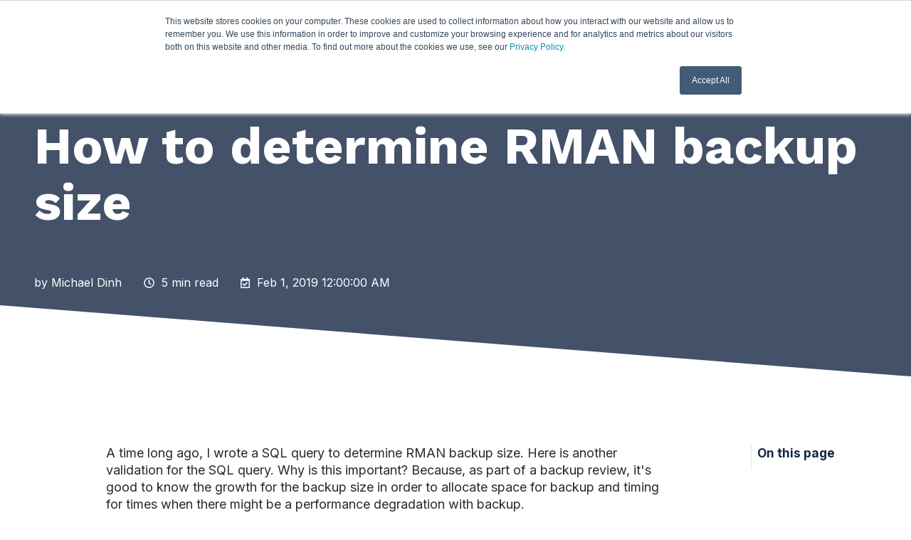

--- FILE ---
content_type: text/html; charset=UTF-8
request_url: https://www.pythian.com/blog/how-to-determine-rman-backup-size
body_size: 24612
content:
<!doctype html><html lang="en" class="no-js blog-2 blog-2--post"><head>
    <meta charset="utf-8">
    <title>How to determine RMAN backup size</title>
    <link rel="shortcut icon" href="https://www.pythian.com/hubfs/pythian-favicon.svg">
    <meta name="description" content="%%excerpt%% An alternate method of determining RAM backup size.">
    
		<script>			
			var act = {};
      act.xs = 479;
      act.sm = 767;
      act.md = 1139;
			act.scroll_offset = {
				sm: 66,
				md: 66,
				lg: 66,
				get: function() {
					if(window.matchMedia('(max-width: 767px)').matches) return act.scroll_offset.sm;
					if(window.matchMedia('(min-width: 1140px)').matches) return act.scroll_offset.lg;
					return act.scroll_offset.md;
				},
				set: function(sm, md, lg){
					act.scroll_offset.sm = sm;
					act.scroll_offset.md = md;
					act.scroll_offset.lg = lg;
				}
			};
		</script>
    
<meta name="viewport" content="width=device-width, initial-scale=1">

    
    <meta property="og:description" content="%%excerpt%% An alternate method of determining RAM backup size.">
    <meta property="og:title" content="How to determine RMAN backup size">
    <meta name="twitter:description" content="%%excerpt%% An alternate method of determining RAM backup size.">
    <meta name="twitter:title" content="How to determine RMAN backup size">

    

    
    <style>
a.cta_button{-moz-box-sizing:content-box !important;-webkit-box-sizing:content-box !important;box-sizing:content-box !important;vertical-align:middle}.hs-breadcrumb-menu{list-style-type:none;margin:0px 0px 0px 0px;padding:0px 0px 0px 0px}.hs-breadcrumb-menu-item{float:left;padding:10px 0px 10px 10px}.hs-breadcrumb-menu-divider:before{content:'›';padding-left:10px}.hs-featured-image-link{border:0}.hs-featured-image{float:right;margin:0 0 20px 20px;max-width:50%}@media (max-width: 568px){.hs-featured-image{float:none;margin:0;width:100%;max-width:100%}}.hs-screen-reader-text{clip:rect(1px, 1px, 1px, 1px);height:1px;overflow:hidden;position:absolute !important;width:1px}
</style>

<link rel="stylesheet" href="https://www.pythian.com/hubfs/hub_generated/template_assets/1/191916207620/1769083311066/template_main.min.css">
<link rel="stylesheet" href="https://www.pythian.com/hubfs/hub_generated/template_assets/1/142762480291/1769083310557/template_child.min.css">
<link rel="stylesheet" href="https://www.pythian.com/hubfs/hub_generated/template_assets/1/191917560701/1769083318089/template_nav.min.css">
<link rel="stylesheet" href="https://www.pythian.com/hubfs/hub_generated/template_assets/1/191917277783/1769083314492/template_site-search.min.css">
<link rel="stylesheet" href="https://www.pythian.com/hubfs/hub_generated/module_assets/1/191914485848/1758805820161/module_mobile-nav.css">
<link rel="stylesheet" href="https://www.pythian.com/hubfs/hub_generated/template_assets/1/191917560667/1769083311948/template_mobile-nav.min.css">
<link rel="stylesheet" href="https://www.pythian.com/hubfs/hub_generated/template_assets/1/191914488368/1769083314212/template_header-06.min.css">
<link rel="stylesheet" href="https://www.pythian.com/hubfs/hub_generated/template_assets/1/191914488358/1769083314724/template_header-06-overlap.min.css">
<link rel="stylesheet" href="https://www.pythian.com/hubfs/hub_generated/template_assets/1/191916207119/1769083313640/template_tag-list.min.css">
<link rel="stylesheet" href="https://www.pythian.com/hubfs/hub_generated/template_assets/1/191913064746/1769083319602/template_blog-infobar.min.css">
<link rel="stylesheet" href="https://www.pythian.com/hubfs/hub_generated/template_assets/1/182007043864/1769083313276/template_blog-hero-1.min.css">
<link rel="stylesheet" href="https://www.pythian.com/hubfs/hub_generated/template_assets/1/191914486049/1769083318982/template_blog-body-1.min.css">

      <style>
        
        
        .blog-hero-1 {
          padding-top: 96px;
          padding-bottom: 96px;
        }
        @media (max-width: 767px) {
          .blog-hero-1 {
            padding-top: 48px;
            padding-bottom: 48px;
          }
        }
        /* Base hero height */
        .blog-hero-1 {
          height: 73.5vh;
          min-height: 73.5vh;
          display: flex;
          align-items: center;
          justify-content: center;
          position: relative;
        }
        /* Tablet */
        @media (max-width: 1139px) {
          .blog-hero-1 {
            height: 60vh;
            min-height: 60vh;
          }
        }
        .blog-hero-1__overlay {
          position: absolute;
          top: 0;
          bottom: 0;
          width: 100vw;
          left: 50%;
          transform: translateX(-50%);
          background-color: #142644;
          opacity: 0.8;
          z-index: 1;
        }
        .blog-hero-1__center {
          position: relative;
          z-index: 2;
          width: 100%;
        }
        /* Hero contents alignment with navigation - increased width by ~15% */
        .blog-hero-1__center.container {
          max-width: 1330px !important;
          width: 1330px !important;
          margin-left: auto;
          margin-right: auto;
          padding-left: 0 !important;
          padding-right: 0 !important;
        }
        
        /* On smaller screens, use responsive width with gutter padding */
        @media (max-width: 1399px) {
          .blog-hero-1__center.container {
            width: 100% !important;
            max-width: 100% !important;
            padding-left: 48px !important;
            padding-right: 48px !important;
          }
        }
        .blog-hero-1__contents {
          display: flex;
          flex-direction: column;
          justify-content: center;
          height: 100%;
          min-height: 73.5vh;
          color: #ffffff;
          position: relative;
          z-index: 3;
        }
        .blog-hero-1__contents * {
          color: #ffffff !important;
        }
        .blog-hero-1__tag {
          color: #ffffff !important;
          background-color: #18BD77 !important;
        }
        .blog-hero-1__title h1,
        .blog-hero-1__title .display {
          color: #ffffff !important;
        }
        .blog-hero-1__author-name,
        .blog-hero-1__author-name a,
        .blog-infobar,
        .blog-infobar *,
        .blog-hero-1__tags-list .tags-list__item {
          color: #ffffff !important;
        }
        .tags-list__btn svg {
          fill: #ffffff !important;
        }
        /* Responsive hero content - Tablet */
        @media (max-width: 1139px) {
          .blog-hero-1__title h1,
          .blog-hero-1__title .display {
            font-size: clamp(2rem, 4vw, 3rem) !important;
            line-height: 1.2 !important;
          }
          .blog-hero-1__tags {
            margin-bottom: 12px !important;
          }
          .blog-hero-1__title {
            margin-bottom: 12px !important;
          }
          .blog-hero-1__infobar {
            font-size: 0.9rem;
          }
          .blog-hero-1__infobar svg {
            width: 14px;
            height: 14px;
          }
        }
        /* Mobile */
        @media (max-width: 767px) {
          .blog-hero-1 {
            height: 48vh;
            min-height: 48vh;
          }
          .blog-hero-1__contents {
            min-height: 48vh;
            padding: 0 16px;
          }
          .blog-hero-1__title h1,
          .blog-hero-1__title .display {
            font-size: clamp(1.375rem, 5.4vw, 2rem) !important;
            line-height: 1.2 !important;
            margin-bottom: 10px !important;
            word-break: break-word;
          }
          .blog-hero-1__tags {
            margin-bottom: 10px !important;
            flex-wrap: wrap;
          }
          .blog-hero-1__tag {
            font-size: 0.75rem !important;
            padding: 4px 10px !important;
            margin-bottom: 6px !important;
          }
          .blog-hero-1__title {
            margin-bottom: 10px !important;
          }
          .blog-hero-1__infobar {
            font-size: 0.85rem;
            flex-wrap: wrap;
            gap: 8px;
          }
          .blog-hero-1__infobar svg {
            width: 13px;
            height: 13px;
          }
          .blog-hero-1__author-name {
            font-size: 0.85rem !important;
          }
          .blog-infobar__author img {
            width: 32px !important;
            height: 32px !important;
          }
        }
        /* Very small */
        @media (max-width: 360px) {
          .blog-hero-1 {
            height: 44vh;
            min-height: 44vh;
          }
        }
        /* Responsive hero content - Extra Small Mobile */
        @media (max-width: 479px) {
          .blog-hero-1__title h1,
          .blog-hero-1__title .display {
            font-size: clamp(1.25rem, 7vw, 1.75rem) !important;
            line-height: 1.15 !important;
          }
          .blog-hero-1__tag {
            font-size: 0.7rem !important;
            padding: 3px 8px !important;
          }
          .blog-hero-1__infobar {
            font-size: 0.8rem;
          }
          .blog-hero-1__author-name {
            font-size: 0.8rem !important;
          }
          .blog-infobar__author img {
            width: 28px !important;
            height: 28px !important;
          }
        }
      </style>
    

      <style>
        /* Ensure row/columns don't break sticky */
        .blog-body-1.section { 
          overflow: visible; 
        }
        .blog-body__center.container { 
          overflow: visible; 
        }
        .blog-body__center.container .row { 
          align-items: flex-start; 
          overflow: visible; 
          display: flex;
          flex-wrap: nowrap;
        }
        /* Make TOC column sticky within the blog body */
        .blog-body-1__toc { 
          position: sticky; 
          top: 96px; 
          align-self: flex-start; 
          height: fit-content;
          max-height: calc(100vh - 96px);
        }
        .toc--sticky { 
          padding-left: 8px; 
          border-left:1px solid #E5E7EB; 
          max-height: calc(100vh - 120px); 
          overflow:auto; 
        }
        .toc {
          position: relative;
          font-size: 0.95rem;
          line-height: 1.4;
          color: #142644;
        }
        .toc--sticky {
          position: static;
          padding-left: 8px;
          border-left: 1px solid #E5E7EB;
          max-height: calc(100vh - 120px);
          overflow: auto;
        }
        .toc__title {
          font-weight: 700;
          margin-bottom: 12px;
          color: #142644;
        }
        .toc__list a {
          display: block;
          padding: 6px 0;
          color: #142644;
          text-decoration: none;
          opacity: 0.8;
        }
        .toc__list a:hover {
          opacity: 1;
        }
        .toc__list a.is-active {
          color: #18BD77;
          font-weight: 700;
          opacity: 1;
        }
        @media (max-width: 1139px) {
          .blog-body-1__toc { display: none !important; }
        }
        /* Ensure no overlap and proper stacking */
        .blog-body-1__main,
        .blog-body-1__aside-1 {
          position: relative;
          z-index: 1;
        }
        /* Keep TOC sticky - don't override with position: relative */
        .blog-body-1__toc {
          z-index: 1;
        }
        /* Ensure TOC container doesn't break sticky */
        .blog-body-1__toc .toc {
          position: relative;
        }
        /* SEO Typography Standards - STRICTLY ENFORCED Font Sizes */
        /* These rules override ALL inline styles and other CSS with !important */
        
        /* Body copy - all font styles controlled by theme */
        .blog-body-1__content {
          /* Ensure proper alignment and width */
          width: 100% !important;
          max-width: 100% !important;
          box-sizing: border-box !important;
        }
        .blog-body-1__content p {
          margin-bottom: 1.5rem !important;
        }
        
        /* H1: Should NOT be used in content area, only in hero */
        /* SEO WARNING: H1 should only appear in hero section. Using H1 in content violates SEO best practices. */
        .blog-body-1__content h1 {
          margin-top: 2rem !important;
          margin-bottom: 1.5rem !important;
          color: #d32f2f !important; /* Warning red */
          border-left: 4px solid #ff9800 !important; /* Orange warning border */
          padding-left: 1rem !important;
          background-color: #fff3e0 !important; /* Light orange background */
        }
        .blog-body-1__content h1::before {
          content: "⚠️ SEO WARNING: H1 should only be in hero section. Use H2 for content headings.";
          display: block;
          color: #e65100 !important;
          margin-bottom: 0.5rem !important;
        }
        
        /* H2: Used for major sections, appears in TOC */
        .blog-body-1__content h2 {
          margin-top: 2rem !important;
          margin-bottom: 1.25rem !important;
          color: #142644 !important;
          text-align: left !important;
          width: 100% !important;
          max-width: 100% !important;
          display: block !important;
          /* Ensure proper scroll offset for anchor links - Desktop (96px header + 4px buffer) */
          scroll-margin-top: 100px;
        }
        /* Mobile: Minimal scroll offset - heading should appear at top of viewport */
        @media (max-width: 1139px) {
          .blog-body-1__content h2 {
            scroll-margin-top: 10px;
          }
        }
        /* First H2 should have less top margin */
        .blog-body-1__content > h2:first-child,
        .blog-body-1__content > *:first-child h2:first-child {
          margin-top: 0 !important;
        }
        
        /* H3: Used for sub-topics within H2 sections */
        .blog-body-1__content h3 {
          margin-top: 1.75rem !important;
          margin-bottom: 1rem !important;
        }
        
        /* H4 */
        .blog-body-1__content h4 {
          margin-top: 1.5rem !important;
          margin-bottom: 0.875rem !important;
        }
        
        /* H5 */
        .blog-body-1__content h5 {
          margin-top: 1.25rem !important;
          margin-bottom: 0.75rem !important;
        }
        
        /* H6 */
        .blog-body-1__content h6 {
          margin-top: 1rem !important;
          margin-bottom: 0.625rem !important;
        }
        /* Responsive adjustments for blog content */
        /* Desktop: sticky sharing on the side */
        .blog-body-1__sharing {
          position: sticky;
          top: 96px;
          height: fit-content;
        }
        /* Mobile and tablet: sharing at bottom, full width, not sticky */
        @media (max-width: 1139px) {
          .blog-body-1__aside-1 {
            order: 3 !important;
            width: 100% !important;
            margin-top: 40px;
            padding-top: 40px;
            border-top: 1px solid #E5E7EB;
          }
          .blog-body-1__sharing {
            position: static !important;
          }
          .blog-body-1__main {
            order: 1;
            width: 100% !important;
            padding-right: 0;
          }
          .blog-body-1__sharing-title {
            text-align: center;
            margin-bottom: 20px;
          }
          /* Share icons in single line and centered on mobile/tablet */
          .blog-body-1__sharing .sharing__icons,
          .blog-body-1__sharing .inline-items {
            display: flex !important;
            flex-direction: row !important;
            flex-wrap: nowrap !important;
            justify-content: center !important;
            align-items: center !important;
            gap: 0.56rem;
          }
          .blog-body-1__sharing .sharing__icon {
            display: inline-flex;
            align-items: center;
            justify-content: center;
          }
        }
        /* Responsive adjustments for tablet (between 1140px and 768px) */
        @media (max-width: 1140px) and (min-width: 768px) {
          .blog-body-1__main {
            width: 100% !important;
            padding-right: 0;
          }
          .blog-body-1__aside-1 {
            order: 3 !important;
            width: 100% !important;
            margin-top: 40px;
            padding-top: 40px;
            padding-bottom: 80px;
            border-top: 1px solid #E5E7EB;
          }
          .blog-body-1__sharing {
            position: static !important;
          }
          .blog-body-1__sharing-title {
            text-align: center;
            margin-bottom: 20px;
          }
          /* Share icons in single line and centered on tablet */
          .blog-body-1__sharing .sharing__icons,
          .blog-body-1__sharing .inline-items {
            display: flex !important;
            flex-direction: row !important;
            flex-wrap: nowrap !important;
            justify-content: center !important;
            align-items: center !important;
            gap: 0.56rem;
          }
          .blog-body-1__sharing .sharing__icon {
            display: inline-flex;
            align-items: center;
            justify-content: center;
          }
        }
      </style>
    

      <style>
        .blog-hero-1__angle-deco {
          position: absolute;
          bottom: 0;
          left: 0;
          right: 0;
          width: 100%;
          height: 100px;
          z-index: 4;
          overflow: hidden;
        }
        .blog-hero-1__angle-deco svg {
          width: 100%;
          height: 100%;
          display: block;
        }
        /* Hide angle decoration on mobile */
        @media (max-width: 1139px) {
          .blog-hero-1__angle-deco {
            display: none !important;
          }
        }
      </style>
    

    <style>
      /* Show only on <= md */
      .sm-only { display: none; }
      @media (max-width: 1139px) { .sm-only { display: block; } }
      .toc-mobile { background:#F7F8FB; border-top:1px solid #E5E7EB; border-bottom:1px solid #E5E7EB; }
      .tocm { max-width: 980px; margin: 0 auto; padding: 0 36px; }
      .tocm__btn {
        width:100%; display:flex; align-items:center; justify-content:space-between;
        padding:16px 0; background:none; border:0; font: inherit; cursor:pointer;
      }
      .tocm__title { color:#142644; }
      .tocm__chev { transition: transform .2s; }
      .tocm__btn[aria-expanded="true"] .tocm__chev { transform: rotate(180deg); }
      .tocm__list { padding-bottom: 8px; }
      .tocm__list a {
        display:flex; align-items:center; justify-content:space-between;
        padding:14px 0; border-top:1px solid #E5E7EB; text-decoration:none;
        color:#142644; opacity:.9;
      }
      .tocm__list a:focus, .tocm__list a:hover { opacity:1; }
      .tocm__list a.is-active { color:#18BD77; }
    </style>
  

      <style>
        .blog-body-1__sharing-mobile {
          padding-top: 40px;
          padding-bottom: 40px;
          border-top: 1px solid #E5E7EB;
          border-bottom: 1px solid #E5E7EB;
        }
        .blog-body-1__sharing-mobile__wrapper {
          text-align: center;
        }
        .blog-body-1__sharing-mobile .blog-body-1__sharing-title {
          text-align: center;
          margin-bottom: 20px;
        }
        .blog-body-1__sharing-mobile .sharing__icons,
        .blog-body-1__sharing-mobile .inline-items {
          display: flex !important;
          flex-direction: row !important;
          flex-wrap: nowrap !important;
          justify-content: center !important;
          align-items: center !important;
          gap: 0.56rem;
        }
        .blog-body-1__sharing-mobile .sharing__icon {
          display: inline-flex;
          align-items: center;
          justify-content: center;
        }
        /* Hide desktop sharing on mobile */
        @media (max-width: 1139px) {
          .blog-body-1__aside-1 {
            display: none !important;
          }
        }
      </style>
    
<link rel="stylesheet" href="https://www.pythian.com/hubfs/hub_generated/template_assets/1/191914486052/1769083311821/template_blog-card.min.css">
<link rel="stylesheet" href="https://www.pythian.com/hubfs/hub_generated/template_assets/1/191916206878/1769083320974/template_section-intro.min.css">

    <style>
      /* Center align blog-related section to match hero alignment */
      .blog-related__center.container {
        max-width: 1330px !important;
        width: 1330px !important;
        margin-left: auto !important;
        margin-right: auto !important;
        padding: 0 !important;
        box-sizing: border-box !important;
      }
      /* On smaller screens, use responsive width with gutter padding */
      @media (max-width: 1399px) {
        .blog-related__center.container {
          width: 100% !important;
          max-width: 100% !important;
          padding-left: 48px !important;
          padding-right: 48px !important;
        }
      }
      /* Remove row negative margins to prevent overflow */
      .blog-related .row {
        margin-left: 0 !important;
        margin-right: 0 !important;
        width: 100% !important;
      }
      /* Remove column padding to prevent right-side overflow */
      .blog-related .row .col {
        padding-left: 24.0px !important;
        padding-right: 24.0px !important;
      }
      /* Ensure last column doesn't have extra right padding */
      .blog-related .row .col:last-child {
        padding-right: 24.0px !important;
      }
      /* Center the cards within the row */
      .blog-related .row.justify-center {
        justify-content: center !important;
      }
      /* Ensure the section itself doesn't add extra horizontal padding */
      .blog-related.section {
        padding-left: 0 !important;
        padding-right: 0 !important;
      }
    </style>
  
<link rel="stylesheet" href="https://www.pythian.com/hubfs/hub_generated/module_assets/1/198397025192/1764772178894/module_pythian-2025-blog-cta.min.css">

  <style>
    .module--blog_cta {
      background-color: #18BD77 !important;
    }
  </style>


  <style>
    /* Wrapper padding is handled by module_open_tag macro - default 96px */
    /* Remove extra padding from nested elements */
    .blog-cta.section {
      margin: 0;
      padding-top: 0 !important;
      padding-bottom: 0 !important;
    }
    .blog-cta__center.container {
      padding-left: 0 !important;
      padding-right: 0 !important;
    }
    .blog-cta__center .row {
      margin-left: 0 !important;
      margin-right: 0 !important;
    }
    .blog-cta__center .col.s12 {
      padding-left: 0 !important;
      padding-right: 0 !important;
    }
    .blog-cta__content {
      /* No padding here - wrapper handles it */
      padding-top: 0 !important;
      padding-bottom: 0 !important;
    }
    /* Ensure CTA follows Pythian typography - uses theme classes */
    .blog-cta__title.h2 {
      /* Inherits H2 typography from theme via .h2 class */
      font-weight: 700 !important;
    }
    .blog-cta__description {
      /* Inherits body text typography from theme */
      font-size: inherit !important;
      line-height: 1.75 !important;
    }
  </style>


    <style>
      .blog-cta__title-blog_cta {
        color: #ffffff !important;
      }
    </style>
  

    <style>
      .blog-cta.section {
        padding-left: 48px !important;
        padding-right: 48px !important;
      }
      @media (max-width: 767px) {
        .blog-cta.section {
          padding-left: 24.0px !important;
          padding-right: 24.0px !important;
          padding-top: 40px !important;
          padding-bottom: 40px !important;
        }
      }
    </style>
  

    <style>
      /* Disable header animations on mobile */
      @media (max-width: 1139px) {
        .header--sticky-active .header__section--main {
          animation: none !important;
        }
        .header--sticky-inactive .header__section--main {
          animation: none !important;
        }
        .mnav-active .mnav__popup {
          animation: none !important;
        }
        .mnav-active .mnav__overlay {
          animation: none !important;
        }
        .mnav__menu__item--expanded > .mnav__menu__list--child {
          animation: none !important;
        }
      }
      /* Back to Top Button - Mobile Only */
      .back-to-top {
        display: none;
        position: fixed;
        bottom: 85px;
        right: 16px;
        width: auto;
        height: auto;
        border-radius: 50%;
        background-color: #18BD77;
        color: #ffffff;
        border: none;
        cursor: pointer;
        z-index: 100;
        box-shadow: 0 4px 12px rgba(0, 0, 0, 0.15);
        transition: opacity 0.3s ease, transform 0.3s ease, background-color 0.2s ease;
        opacity: 0;
        visibility: hidden;
        align-items: center;
        justify-content: center;
        padding: 12px;
      }
      .back-to-top.visible {
        opacity: 1;
        visibility: visible;
      }
      .back-to-top:hover {
        background-color: #15a868;
        transform: translateY(-2px);
        box-shadow: 0 6px 16px rgba(0, 0, 0, 0.2);
      }
      .back-to-top:active {
        transform: translateY(0);
      }
      .back-to-top svg {
        width: 20px;
        height: 20px;
      }
      @media (max-width: 1139px) {
        .back-to-top {
          display: flex;
        }
      }
    </style>
  
<link rel="stylesheet" href="https://www.pythian.com/hubfs/hub_generated/template_assets/1/191917277727/1769083329574/template_rich-text.min.css">
<link rel="stylesheet" href="https://www.pythian.com/hubfs/hub_generated/template_assets/1/191913064825/1769083311795/template_column-navigation.min.css">
<link rel="stylesheet" href="https://www.pythian.com/hubfs/hub_generated/module_assets/1/196672224009/1758906903998/module_pythian-2025-simple-menu.min.css">
<link rel="stylesheet" href="https://www.pythian.com/hubfs/hub_generated/template_assets/1/191914503427/1769083320666/template_footer-02.min.css">
<link rel="preload" as="style" href="https://48752163.fs1.hubspotusercontent-na1.net/hubfs/48752163/raw_assets/media-default-modules/master/650/js_client_assets/assets/TrackPlayAnalytics-Cm48oVxd.css">

<link rel="preload" as="style" href="https://48752163.fs1.hubspotusercontent-na1.net/hubfs/48752163/raw_assets/media-default-modules/master/650/js_client_assets/assets/Tooltip-DkS5dgLo.css">

<style>
  @font-face {
    font-family: "Inter";
    font-weight: 400;
    font-style: normal;
    font-display: swap;
    src: url("/_hcms/googlefonts/Inter/regular.woff2") format("woff2"), url("/_hcms/googlefonts/Inter/regular.woff") format("woff");
  }
  @font-face {
    font-family: "Inter";
    font-weight: 600;
    font-style: normal;
    font-display: swap;
    src: url("/_hcms/googlefonts/Inter/600.woff2") format("woff2"), url("/_hcms/googlefonts/Inter/600.woff") format("woff");
  }
  @font-face {
    font-family: "Inter";
    font-weight: 700;
    font-style: normal;
    font-display: swap;
    src: url("/_hcms/googlefonts/Inter/700.woff2") format("woff2"), url("/_hcms/googlefonts/Inter/700.woff") format("woff");
  }
  @font-face {
    font-family: "Work Sans";
    font-weight: 800;
    font-style: normal;
    font-display: swap;
    src: url("/_hcms/googlefonts/Work_Sans/800.woff2") format("woff2"), url("/_hcms/googlefonts/Work_Sans/800.woff") format("woff");
  }
  @font-face {
    font-family: "Work Sans";
    font-weight: 700;
    font-style: normal;
    font-display: swap;
    src: url("/_hcms/googlefonts/Work_Sans/700.woff2") format("woff2"), url("/_hcms/googlefonts/Work_Sans/700.woff") format("woff");
  }
  @font-face {
    font-family: "Work Sans";
    font-weight: 400;
    font-style: normal;
    font-display: swap;
    src: url("/_hcms/googlefonts/Work_Sans/regular.woff2") format("woff2"), url("/_hcms/googlefonts/Work_Sans/regular.woff") format("woff");
  }
  @font-face {
    font-family: "Work Sans";
    font-weight: 700;
    font-style: normal;
    font-display: swap;
    src: url("/_hcms/googlefonts/Work_Sans/700.woff2") format("woff2"), url("/_hcms/googlefonts/Work_Sans/700.woff") format("woff");
  }
</style>

<!-- Editor Styles -->
<style id="hs_editor_style" type="text/css">
/* HubSpot Non-stacked Media Query Styles */
@media (min-width:768px) {
  .cell_17588926767683-row-4-vertical-alignment > .row-fluid {
    display: -ms-flexbox !important;
    -ms-flex-direction: row;
    display: flex !important;
    flex-direction: row;
  }
  .cell_1758892904482-vertical-alignment {
    display: -ms-flexbox !important;
    -ms-flex-direction: column !important;
    -ms-flex-pack: center !important;
    display: flex !important;
    flex-direction: column !important;
    justify-content: center !important;
  }
  .cell_1758892904482-vertical-alignment > div {
    flex-shrink: 0 !important;
  }
  .cell_17588911696284-vertical-alignment {
    display: -ms-flexbox !important;
    -ms-flex-direction: column !important;
    -ms-flex-pack: center !important;
    display: flex !important;
    flex-direction: column !important;
    justify-content: center !important;
  }
  .cell_17588911696284-vertical-alignment > div {
    flex-shrink: 0 !important;
  }
}
/* HubSpot Styles (default) */
.above_footer-row-0-background-layers {
  background-image: linear-gradient(rgba(20, 38, 68, 1), rgba(20, 38, 68, 1)) !important;
  background-position: left top !important;
  background-size: auto !important;
  background-repeat: no-repeat !important;
}
.cell_17588926767683-row-4-padding {
  padding-top: 20px !important;
}
.widget_1758892103771-hidden {
  display: block !important;
}
</style>
    

    
<!--  Added by GoogleTagManager integration -->
<script>
var _hsp = window._hsp = window._hsp || [];
window.dataLayer = window.dataLayer || [];
function gtag(){dataLayer.push(arguments);}

var useGoogleConsentModeV2 = true;
var waitForUpdateMillis = 1000;



var hsLoadGtm = function loadGtm() {
    if(window._hsGtmLoadOnce) {
      return;
    }

    if (useGoogleConsentModeV2) {

      gtag('set','developer_id.dZTQ1Zm',true);

      gtag('consent', 'default', {
      'ad_storage': 'denied',
      'analytics_storage': 'denied',
      'ad_user_data': 'denied',
      'ad_personalization': 'denied',
      'wait_for_update': waitForUpdateMillis
      });

      _hsp.push(['useGoogleConsentModeV2'])
    }

    (function(w,d,s,l,i){w[l]=w[l]||[];w[l].push({'gtm.start':
    new Date().getTime(),event:'gtm.js'});var f=d.getElementsByTagName(s)[0],
    j=d.createElement(s),dl=l!='dataLayer'?'&l='+l:'';j.async=true;j.src=
    'https://www.googletagmanager.com/gtm.js?id='+i+dl;f.parentNode.insertBefore(j,f);
    })(window,document,'script','dataLayer','GTM-T23M4P');

    window._hsGtmLoadOnce = true;
};

_hsp.push(['addPrivacyConsentListener', function(consent){
  if(consent.allowed || (consent.categories && consent.categories.analytics)){
    hsLoadGtm();
  }
}]);

</script>

<!-- /Added by GoogleTagManager integration -->


<!-- Font Awesome Script -->
<script src="https://kit.fontawesome.com/b24bf6da79.js" crossorigin="anonymous"></script>
<!-- End Font Awesome Script -->
<meta property="og:url" content="https://www.pythian.com/blog/how-to-determine-rman-backup-size">
<meta name="twitter:card" content="summary">

<link rel="canonical" href="https://www.pythian.com/blog/how-to-determine-rman-backup-size">

<meta property="og:type" content="article">
<link rel="alternate" type="application/rss+xml" href="https://www.pythian.com/blog/rss.xml">
<meta name="twitter:domain" content="www.pythian.com">
<meta name="twitter:site" content="@Pythian">
<script src="//platform.linkedin.com/in.js" type="text/javascript">
    lang: en_US
</script>

<meta http-equiv="content-language" content="en">







  <meta name="generator" content="HubSpot"></head>
  <body class="  hs-content-id-131528736280 hs-blog-post hs-blog-id-3298168043">
<!--  Added by GoogleTagManager integration -->
<noscript><iframe src="https://www.googletagmanager.com/ns.html?id=GTM-T23M4P" height="0" width="0" style="display:none;visibility:hidden"></iframe></noscript>

<!-- /Added by GoogleTagManager integration -->
 
    <div id="top"></div>
    <div class="page">
      
        <div data-global-resource-path="Pythian-Act3/partials/header-06.html">














  


<header class="header header--6 header--overlap header--sticky header--w-contact header--w-icons header--w-search header--wo-lang hs-search-hidden">
  <div class="container-fluid above-header">
<div class="row-fluid-wrapper">
<div class="row-fluid">
<div class="span12 widget-span widget-type-cell " style="" data-widget-type="cell" data-x="0" data-w="12">

</div><!--end widget-span -->
</div>
</div>
</div>
 
  <div class="header__sticky-wrapper">
    <div class="header__sticky-element">
      <div class="header__section header__section--main section">
        <div class="header__center container">
          <div class="row items-center">
            <div class="col s3 md-s3 sm-s4 justify-center">
              <div class="header__logo"><div class="header__logo__overlap"><div id="hs_cos_wrapper_overlapping_header_logo" class="hs_cos_wrapper hs_cos_wrapper_widget hs_cos_wrapper_type_module widget-type-logo" style="" data-hs-cos-general-type="widget" data-hs-cos-type="module">
  






















  
  <span id="hs_cos_wrapper_overlapping_header_logo_hs_logo_widget" class="hs_cos_wrapper hs_cos_wrapper_widget hs_cos_wrapper_type_logo" style="" data-hs-cos-general-type="widget" data-hs-cos-type="logo"><a href="/" id="hs-link-overlapping_header_logo_hs_logo_widget" style="border-width:0px;border:0px;"><img src="https://www.pythian.com/hs-fs/hubfs/Pythian-Design-Assets-2025/Pythian-Logo-Files/Pythian-logo-White.webp?width=100&amp;height=30&amp;name=Pythian-logo-White.webp" class="hs-image-widget " height="30" style="height: auto;width:100px;border-width:0px;border:0px;" width="100" alt="Pythian-logo-White" title="Pythian-logo-White" srcset="https://www.pythian.com/hs-fs/hubfs/Pythian-Design-Assets-2025/Pythian-Logo-Files/Pythian-logo-White.webp?width=50&amp;height=15&amp;name=Pythian-logo-White.webp 50w, https://www.pythian.com/hs-fs/hubfs/Pythian-Design-Assets-2025/Pythian-Logo-Files/Pythian-logo-White.webp?width=100&amp;height=30&amp;name=Pythian-logo-White.webp 100w, https://www.pythian.com/hs-fs/hubfs/Pythian-Design-Assets-2025/Pythian-Logo-Files/Pythian-logo-White.webp?width=150&amp;height=45&amp;name=Pythian-logo-White.webp 150w, https://www.pythian.com/hs-fs/hubfs/Pythian-Design-Assets-2025/Pythian-Logo-Files/Pythian-logo-White.webp?width=200&amp;height=60&amp;name=Pythian-logo-White.webp 200w, https://www.pythian.com/hs-fs/hubfs/Pythian-Design-Assets-2025/Pythian-Logo-Files/Pythian-logo-White.webp?width=250&amp;height=75&amp;name=Pythian-logo-White.webp 250w, https://www.pythian.com/hs-fs/hubfs/Pythian-Design-Assets-2025/Pythian-Logo-Files/Pythian-logo-White.webp?width=300&amp;height=90&amp;name=Pythian-logo-White.webp 300w" sizes="(max-width: 100px) 100vw, 100px"></a></span>
</div></div><div class="header__logo__sticky"><div id="hs_cos_wrapper_sticky_header_logo" class="hs_cos_wrapper hs_cos_wrapper_widget hs_cos_wrapper_type_module widget-type-logo" style="" data-hs-cos-general-type="widget" data-hs-cos-type="module">
  






















  
  <span id="hs_cos_wrapper_sticky_header_logo_hs_logo_widget" class="hs_cos_wrapper hs_cos_wrapper_widget hs_cos_wrapper_type_logo" style="" data-hs-cos-general-type="widget" data-hs-cos-type="logo"><a href="/" id="hs-link-sticky_header_logo_hs_logo_widget" style="border-width:0px;border:0px;"><img src="https://www.pythian.com/hs-fs/hubfs/Pythian-Design-Assets-2025/Pythian-Logo-Files/Pythian-logo-Black.webp?width=100&amp;height=30&amp;name=Pythian-logo-Black.webp" class="hs-image-widget " height="30" style="height: auto;width:100px;border-width:0px;border:0px;" width="100" alt="Pythian-logo-Black" title="Pythian-logo-Black" loading="lazy" srcset="https://www.pythian.com/hs-fs/hubfs/Pythian-Design-Assets-2025/Pythian-Logo-Files/Pythian-logo-Black.webp?width=50&amp;height=15&amp;name=Pythian-logo-Black.webp 50w, https://www.pythian.com/hs-fs/hubfs/Pythian-Design-Assets-2025/Pythian-Logo-Files/Pythian-logo-Black.webp?width=100&amp;height=30&amp;name=Pythian-logo-Black.webp 100w, https://www.pythian.com/hs-fs/hubfs/Pythian-Design-Assets-2025/Pythian-Logo-Files/Pythian-logo-Black.webp?width=150&amp;height=45&amp;name=Pythian-logo-Black.webp 150w, https://www.pythian.com/hs-fs/hubfs/Pythian-Design-Assets-2025/Pythian-Logo-Files/Pythian-logo-Black.webp?width=200&amp;height=60&amp;name=Pythian-logo-Black.webp 200w, https://www.pythian.com/hs-fs/hubfs/Pythian-Design-Assets-2025/Pythian-Logo-Files/Pythian-logo-Black.webp?width=250&amp;height=75&amp;name=Pythian-logo-Black.webp 250w, https://www.pythian.com/hs-fs/hubfs/Pythian-Design-Assets-2025/Pythian-Logo-Files/Pythian-logo-Black.webp?width=300&amp;height=90&amp;name=Pythian-logo-Black.webp 300w" sizes="(max-width: 100px) 100vw, 100px"></a></span>
</div></div></div>
            </div>
            <div class="col s9 md-s9 sm-s8">
              <div class="flex flex-row items-center justify-end no-shrink wrap">
                <div class="header__nav">
                  <div id="hs_cos_wrapper_header_nav" class="hs_cos_wrapper hs_cos_wrapper_widget hs_cos_wrapper_type_module" style="" data-hs-cos-general-type="widget" data-hs-cos-type="module"><div class="module module--header_nav module--nav">
    <div class="module__inner">

  <nav class="nav nav--light nav--on-hover hs-skip-lang-url-rewrite" flyout-delay="0" aria-label="Main menu">
    <ul class="nav__list nav__list--level1"><li class="nav__item nav__item--branch nav__item--mega-branch nav__item--mega-branch-width-default">
        <a class="nav__link" href="javascript:;">Services<span class="nav__mega-hover-extender"></span></a><div class="nav__mega nav__mega--width-default">
            <div class="container">
              <div class="row">
                <div class="col s7">
                  <div class="row">
                    <div class="nav__mega-header col s12">
                      <h3>Services</h3>
                    </div>
                  </div>
                  <div class="row">
                    <div class="nav__mega-cols nav__mega-cols--type-1 col s12">
                      <div style="width: 100%;">
                        <div class="row justify-between"><div class="nav__mega-col col s4">
                                <ul>
<li><a href="https://www.pythian.com/ai-consulting" rel="noopener"><strong>AI</strong></a><br>
<div style="width: 100%; height: 5px; background-color: #009dff; margin: 8px 0;">&nbsp;</div>
<ul>
<li><a href="https://www.pythian.com/ai-strategy-consulting-services" rel="noopener">AI Strategy Consulting</a></li>
<li><a href="https://www.pythian.com/ai-workshops" rel="noopener">AI Workshops</a></li>
<li><a href="https://www.pythian.com/custom-ai-development-company" rel="noopener">Custom AI Development</a></li>
</ul>
</li>
</ul>
                              </div><div class="nav__mega-col col s4">
                                <ul>
<li><a href="https://www.pythian.com/data-analytics-consulting-services" rel="noopener"><strong>Analytics</strong></a><br>
<div style="width: 100%; height: 5px; background-color: #27606a; margin: 8px 0;">&nbsp;</div>
<ul>
<li><a href="https://www.pythian.com/data-analytics-consulting-services/advanced-analytics-consultants" rel="noopener">Advanced Analytics Services</a><a href="https://www.pythian.com/data-analytics-consulting-services" rel="noopener"></a></li>
<li><a href="https://www.pythian.com/data-analytics-consulting-services" rel="noopener">Data Analytics Services</a></li>
<li><a href="https://www.pythian.com/data-analytics-consulting-services/oracle-analytics-consultants" rel="noopener">Oracle Analytics Services</a></li>
</ul>
</li>
</ul>
                              </div><div class="nav__mega-col col s4">
                                <ul>
<li><a href="https://www.pythian.com/it-consulting-services" rel="noopener"><strong>Consulting</strong></a><br>
<div style="width: 100%; height: 5px; background-color: #63daee; margin: 8px 0;">&nbsp;</div>
<ul>
<li><a href="https://www.pythian.com/cloud-consulting-services" rel="noopener">Cloud Consulting</a></li>
<li><a href="https://www.pythian.com/data-consulting" rel="noopener">Data Consulting</a><a href="https://www.pythian.com/database-consulting" rel="noopener"></a></li>
<li><a href="https://www.pythian.com/database-consulting" rel="noopener">Database Consulting</a></li>
<li><a href="https://www.pythian.com/google-cloud-consulting" rel="noopener">Google Cloud &amp; AI Consulting</a></li>
<li><a href="https://www.pythian.com/google-workspace-services" rel="noopener">Google Workspace Transformation</a></li>
<li><a href="https://www.pythian.com/oracle-consulting-services" rel="noopener">Oracle Consulting</a></li>
</ul>
</li>
</ul>
                              </div><div class="nav__mega-col col s4">
                                <ul>
<li><strong><a href="https://www.pythian.com/managed-it-services" rel="noopener">Managed Services</a>&nbsp;</strong><br>
<div style="width: 100%; height: 5px; background-color: #459eac; margin: 8px 0;">&nbsp;</div>
<ul>
<li><a href="https://www.pythian.com/managed-it-services/ai-managed-services" rel="noopener">AI Managed Services (AIOps)</a></li>
<li><a href="https://www.pythian.com/cloud-managed-services" rel="noopener">Cloud Managed Services</a></li>
<li><a href="https://www.pythian.com/managed-it-services/database-managed-services" rel="noopener">Database Managed Services</a></li>
<li><a href="https://www.pythian.com/managed-it-services/devops-managed-services" rel="noopener">DevOps Managed Services</a></li>
<li><span><a href="https://www.pythian.com/managed-service/infrastructure-management-services" rel="noopener">Infrastructure Managed Services</a><br></span></li>
</ul>
</li>
</ul>
                              </div><div class="nav__mega-col col s4">
                                <ul>
<li><a href="https://www.pythian.com/data-consulting/data-migration-consulting" rel="noopener"><strong>Migrations</strong></a><br>
<div style="width: 100%; height: 5px; background-color: #5ba155; margin: 8px 0;">&nbsp;</div>
<ul>
<li><a href="https://www.pythian.com/cloud-migration-consulting-services" rel="noopener">Cloud Migrations</a></li>
<li><a href="https://www.pythian.com/database-migration-consulting-services" rel="noopener">Database Migrations</a></li>
<li><span><a href="https://www.pythian.com/cloud-migration-consulting-services/google-cloud-migration-consultants" rel="noopener">Google Cloud Migrations</a><br></span></li>
<li><a href="https://www.pythian.com/oracle-consulting-services/oracle-migration-consulting-services" rel="noopener">Oracle Migrations</a></li>
</ul>
</li>
</ul>
                              </div><div class="nav__mega-col col s4">
                                <div style="text-align: center;"><a href="https://www.pythian.com/contact" class="btn btn--fill btn--large btn--custom-color btn--default btn--1756386814788-1" style="background-color: #439472 !important; border-color: #439472 !important; color: white !important;"> Contact us </a></div>
                              </div></div>
                      </div>
                    </div>
                  </div>
                  <div class="row">
                    <div class="nav__mega-footer col s12">
                      
                    </div>
                  </div>
                </div><div class="col s1"></div>
                  <div class="nav__mega-aside nav__mega-aside--text col s4">
                    <p><img src="https://www.pythian.com/hs-fs/hubfs/Pythian-Design-Assets-2025/Home-Page/navbar/python-megamenu-image.png?width=1792&amp;height=1042&amp;name=python-megamenu-image.png" width="1792" height="1042" loading="lazy" alt="python-megamenu-image" style="height: auto; max-width: 100%; width: 1792px; border-radius: 8px;" srcset="https://www.pythian.com/hs-fs/hubfs/Pythian-Design-Assets-2025/Home-Page/navbar/python-megamenu-image.png?width=896&amp;height=521&amp;name=python-megamenu-image.png 896w, https://www.pythian.com/hs-fs/hubfs/Pythian-Design-Assets-2025/Home-Page/navbar/python-megamenu-image.png?width=1792&amp;height=1042&amp;name=python-megamenu-image.png 1792w, https://www.pythian.com/hs-fs/hubfs/Pythian-Design-Assets-2025/Home-Page/navbar/python-megamenu-image.png?width=2688&amp;height=1563&amp;name=python-megamenu-image.png 2688w, https://www.pythian.com/hs-fs/hubfs/Pythian-Design-Assets-2025/Home-Page/navbar/python-megamenu-image.png?width=3584&amp;height=2084&amp;name=python-megamenu-image.png 3584w, https://www.pythian.com/hs-fs/hubfs/Pythian-Design-Assets-2025/Home-Page/navbar/python-megamenu-image.png?width=4480&amp;height=2605&amp;name=python-megamenu-image.png 4480w, https://www.pythian.com/hs-fs/hubfs/Pythian-Design-Assets-2025/Home-Page/navbar/python-megamenu-image.png?width=5376&amp;height=3126&amp;name=python-megamenu-image.png 5376w" sizes="(max-width: 1792px) 100vw, 1792px"></p>
<p><span>Pythian is a globally trusted partner that supports customers with data, analytics, and AI solutions implementation. With three decades of experience and a team of expert consultants, we are comprehensively positioned to support you in solving your most critical challenges.</span></p>
<a href="https://www.pythian.com/managed-it-services" class="btn btn--fill btn--large btn--accent btn--default btn--[unique-id]" rel="noopener">Find the managed service you need</a>
                  </div></div>
            </div>
          </div></li><li class="nav__item">
        <a class="nav__link" href="https://www.pythian.com/about">About Pythian</a></li><li class="nav__item nav__item--branch">
        <a class="nav__link" href="javascript:;">Partners</a><ul class="nav__list nav__list--level2 nav__list--flyout"><li class="nav__item">
        <a class="nav__link" href="https://www.pythian.com/partners/amazon-web-services">AWS</a></li><li class="nav__item">
        <a class="nav__link" href="https://www.pythian.com/partners/google">Google</a></li><li class="nav__item">
        <a class="nav__link" href="https://www.pythian.com/partners/microsoft-data-platform">Microsoft</a></li><li class="nav__item">
        <a class="nav__link" href="https://www.pythian.com/partners/oracle">Oracle</a></li><li class="nav__item">
        <a class="nav__link" href="https://www.pythian.com/partners/sap">SAP</a></li></ul></li><li class="nav__item nav__item--branch">
        <a class="nav__link" href="https://www.pythian.com/resources">Resources</a><ul class="nav__list nav__list--level2 nav__list--flyout"><li class="nav__item">
        <a class="nav__link" href="https://www.pythian.com/blog">Blog &amp; News</a></li><li class="nav__item">
        <a class="nav__link" href="https://www.pythian.com/customer-success-stories">Customer Stories</a></li><li class="nav__item">
        <a class="nav__link" href="https://www.pythian.com/events">Events &amp; Webinars</a></li><li class="nav__item">
        <a class="nav__link" href="https://www.pythian.com/about/careers">Careers</a></li></ul></li></ul>
  </nav>

    </div>
  </div>

</div>
                </div>
                
                  <div class="header__search">
                    <div id="hs_cos_wrapper_header_search" class="hs_cos_wrapper hs_cos_wrapper_widget hs_cos_wrapper_type_module" style="" data-hs-cos-general-type="widget" data-hs-cos-type="module">


<div id="header_search" class="site-search site-search--light txt--light">
  <a href="javascript:;" class="site-search__open ui-icon" role="button" aria-label="Open search window">
    <svg width="24" height="24" viewbox="0 0 24 24" xmlns="http://www.w3.org/2000/svg">
      <path d="M20.71 19.29L17.31 15.9C18.407 14.5025 19.0022 12.7767 19 11C19 9.41775 18.5308 7.87103 17.6518 6.55544C16.7727 5.23984 15.5233 4.21446 14.0615 3.60896C12.5997 3.00346 10.9911 2.84504 9.43928 3.15372C7.88743 3.4624 6.46197 4.22433 5.34315 5.34315C4.22433 6.46197 3.4624 7.88743 3.15372 9.43928C2.84504 10.9911 3.00347 12.5997 3.60897 14.0615C4.21447 15.5233 5.23985 16.7727 6.55544 17.6518C7.87103 18.5308 9.41775 19 11 19C12.7767 19.0022 14.5025 18.407 15.9 17.31L19.29 20.71C19.383 20.8037 19.4936 20.8781 19.6154 20.9289C19.7373 20.9797 19.868 21.0058 20 21.0058C20.132 21.0058 20.2627 20.9797 20.3846 20.9289C20.5064 20.8781 20.617 20.8037 20.71 20.71C20.8037 20.617 20.8781 20.5064 20.9289 20.3846C20.9797 20.2627 21.0058 20.132 21.0058 20C21.0058 19.868 20.9797 19.7373 20.9289 19.6154C20.8781 19.4936 20.8037 19.383 20.71 19.29ZM5 11C5 9.81331 5.3519 8.65327 6.01119 7.66658C6.67047 6.67988 7.60755 5.91085 8.7039 5.45672C9.80026 5.0026 11.0067 4.88378 12.1705 5.11529C13.3344 5.3468 14.4035 5.91824 15.2426 6.75736C16.0818 7.59647 16.6532 8.66557 16.8847 9.82946C17.1162 10.9933 16.9974 12.1997 16.5433 13.2961C16.0892 14.3925 15.3201 15.3295 14.3334 15.9888C13.3467 16.6481 12.1867 17 11 17C9.4087 17 7.88258 16.3679 6.75736 15.2426C5.63214 14.1174 5 12.5913 5 11Z" fill="currentColor" />
    </svg>
  </a>
  <div class="site-search__popup">
    <div class="site-search__bar">
      <form id="searchForm" class="site-search__form" autocomplete="off" results-zero-text="Sorry, no results found.">
        <input class="site-search__input" id="searchInput" name="searchInput" type="text" placeholder="Search our website" title="Search our website">
        <input name="portalId" type="hidden" value="691534">
        <input name="language" type="hidden" value="en">
        <input name="domains" type="hidden" value="all">
        <button class="site-search__submit ui-icon" type="submit" aria-label="Search">
          <svg width="24" height="24" viewbox="0 0 24 24" xmlns="http://www.w3.org/2000/svg">
            <path d="M20.71 19.29L17.31 15.9C18.407 14.5025 19.0022 12.7767 19 11C19 9.41775 18.5308 7.87103 17.6518 6.55544C16.7727 5.23984 15.5233 4.21446 14.0615 3.60896C12.5997 3.00346 10.9911 2.84504 9.43928 3.15372C7.88743 3.4624 6.46197 4.22433 5.34315 5.34315C4.22433 6.46197 3.4624 7.88743 3.15372 9.43928C2.84504 10.9911 3.00347 12.5997 3.60897 14.0615C4.21447 15.5233 5.23985 16.7727 6.55544 17.6518C7.87103 18.5308 9.41775 19 11 19C12.7767 19.0022 14.5025 18.407 15.9 17.31L19.29 20.71C19.383 20.8037 19.4936 20.8781 19.6154 20.9289C19.7373 20.9797 19.868 21.0058 20 21.0058C20.132 21.0058 20.2627 20.9797 20.3846 20.9289C20.5064 20.8781 20.617 20.8037 20.71 20.71C20.8037 20.617 20.8781 20.5064 20.9289 20.3846C20.9797 20.2627 21.0058 20.132 21.0058 20C21.0058 19.868 20.9797 19.7373 20.9289 19.6154C20.8781 19.4936 20.8037 19.383 20.71 19.29ZM5 11C5 9.81331 5.3519 8.65327 6.01119 7.66658C6.67047 6.67988 7.60755 5.91085 8.7039 5.45672C9.80026 5.0026 11.0067 4.88378 12.1705 5.11529C13.3344 5.3468 14.4035 5.91824 15.2426 6.75736C16.0818 7.59647 16.6532 8.66557 16.8847 9.82946C17.1162 10.9933 16.9974 12.1997 16.5433 13.2961C16.0892 14.3925 15.3201 15.3295 14.3334 15.9888C13.3467 16.6481 12.1867 17 11 17C9.4087 17 7.88258 16.3679 6.75736 15.2426C5.63214 14.1174 5 12.5913 5 11Z" fill="currentColor"></path>
          </svg>
        </button>
        <a href="javascript:;" class="site-search__close ui-icon" role="button" aria-label="Close search window">
          <svg width="24" height="24" viewbox="0 0 24 24" xmlns="http://www.w3.org/2000/svg">
            <path d="M20.707 4.707a1 1 0 0 0-1.414-1.414L12 10.586 4.707 3.293a1 1 0 0 0-1.414 1.414L10.586 12l-7.293 7.293a1 1 0 1 0 1.414 1.414L12 13.414l7.293 7.293a1 1 0 0 0 1.414-1.414L13.414 12l7.293-7.293z" fill="currentColor" />
          </svg>
        </a>
      </form>
    </div>
    <div class="site-search__results">
      <div class="site-search__results-block">
        <div class="site-search__result-template">
          <div class="site-search__result-title ui-label"></div>
          <div class="site-search__result-desc small-text"></div>
        </div>
        <button class="site-search__more btn btn--fill btn--medium btn--accent">More results</button>
      </div>
    </div>
  </div>
</div></div>
                  </div>
                
                <div class="header__buttons">
                  <div class="header__buttons__static">
                    <div id="hs_cos_wrapper_static_header_buttons" class="hs_cos_wrapper hs_cos_wrapper_widget hs_cos_wrapper_type_module" style="" data-hs-cos-general-type="widget" data-hs-cos-type="module">


<div class="module module--static_header_buttons module--button">
    <div class="module__inner">

  <div class="inline-items" style="gap: 10px;">
        
        
        
    
  <a href="https://www.pythian.com/client-login" class="btn btn--outline btn--medium btn--accent btn--default  btn--static_header_buttons-1">
          
          Client Login
        </a>
        
        
        
    
  <a href="https://www.pythian.com/contact" class="btn btn--fill btn--medium btn--accent btn--default  btn--static_header_buttons-2">
          
          Contact Us -&gt;
        </a></div>

    </div>
  </div>
</div>
                  </div>
                  <div class="header__buttons__overlap">
                    <div id="hs_cos_wrapper_overlapping_header_buttons" class="hs_cos_wrapper hs_cos_wrapper_widget hs_cos_wrapper_type_module" style="" data-hs-cos-general-type="widget" data-hs-cos-type="module">


<div class="module module--overlapping_header_buttons module--button">
    <div class="module__inner">

  <div class="inline-items" style="gap: 10px;">
        
        
        
    
  <a href="https://www.pythian.com/client-login" class="btn btn--outline btn--medium btn--white btn--default  btn--overlapping_header_buttons-1">
          
          Client Login
        </a>
        
        
        
    
  <a href="https://www.pythian.com/contact" class="btn btn--fill btn--medium btn--white btn--default  btn--overlapping_header_buttons-2">
          
          Contact Us -&gt; 
        </a></div>

    </div>
  </div>
</div>
                  </div>
                  
                    <div class="header__buttons__sticky">
                      <div id="hs_cos_wrapper_sticky_header_buttons" class="hs_cos_wrapper hs_cos_wrapper_widget hs_cos_wrapper_type_module" style="" data-hs-cos-general-type="widget" data-hs-cos-type="module">


<div class="module module--sticky_header_buttons module--button">
    <div class="module__inner">

  <div class="inline-items" style="gap: 10px;">
        
        
        
    
  <a href="https://www.pythian.com/client-login" class="btn btn--outline btn--medium btn--accent btn--default  btn--sticky_header_buttons-1">
          
          Client Login
        </a>
        
        
        
    
  <a href="https://www.pythian.com/contact" class="btn btn--fill btn--medium btn--accent btn--default  btn--sticky_header_buttons-2">
          
          Contact Us -&gt;
        </a></div>

    </div>
  </div>
</div>
                    </div>
                  
                </div>
                <div class="header__mobile-nav">
                  <div id="hs_cos_wrapper_header_mobile_nav" class="hs_cos_wrapper hs_cos_wrapper_widget hs_cos_wrapper_type_module" style="" data-hs-cos-general-type="widget" data-hs-cos-type="module">







<div class="module module--header_mobile_nav module--mnav">
    <div class="module__inner">

  <div class="mnav mnav--dark">
    <a class="mnav__open ui-icon" href="javascript:;" role="button" aria-label="Open menu">
      <svg width="24" height="24" viewbox="0 0 24 24" xmlns="http://www.w3.org/2000/svg">
        <path d="M3 6a1 1 0 0 1 1-1h16a1 1 0 1 1 0 2H4a1 1 0 0 1-1-1zm0 6a1 1 0 0 1 1-1h16a1 1 0 1 1 0 2H4a1 1 0 0 1-1-1zm1 5a1 1 0 1 0 0 2h16a1 1 0 1 0 0-2H4z" fill="currentColor" />
      </svg>
    </a>
    <div class="mnav__overlay"></div>
    <div class="mnav__popup">
      
      <div class="mnav__header">
        <div class="mnav__logo">
          <a href="/" class="mnav__logo__link">
            <img src="https://www.pythian.com/hubfs/Pythian-Design-Assets-2025/Pythian-Logo-Files/Pythian-logo-White.webp" alt="Pythian" class="mnav__logo__img">
          </a>
        </div>
        <a href="javascript:;" class="mnav__close ui-icon" role="button" aria-label="Open menu">
          <svg width="24" height="24" viewbox="0 0 24 24" xmlns="http://www.w3.org/2000/svg">
            <path d="M20.707 4.707a1 1 0 0 0-1.414-1.414L12 10.586 4.707 3.293a1 1 0 0 0-1.414 1.414L10.586 12l-7.293 7.293a1 1 0 1 0 1.414 1.414L12 13.414l7.293 7.293a1 1 0 0 0 1.414-1.414L13.414 12l7.293-7.293z" fill="currentColor" />
          </svg>
        </a>
      </div>
      
      <div class="mnav__section mnav__section--first mnav__menu hs-skip-lang-url-rewrite">
        
  
  
    <ul class="mnav__menu__list mnav__menu__list--level1">
      <li class="mnav__menu__item mnav__menu__item--parent">
        <div class="mnav__menu__label">
          <a class="mnav__menu__link" href="javascript:;">Services</a>
          
            <div class="mnav__menu__toggle" role="button">
              <div class="mnav__menu__toggle__open-icon">
                <svg class="mnav__menu__toggle__open" width="24" height="24" viewbox="0 0 24 24" xmlns="http://www.w3.org/2000/svg">
                  <path d="M5.29289 8.29289C4.90237 8.68342 4.90237 9.31658 5.29289 9.70711L11.2929 15.7071C11.6834 16.0976 12.3166 16.0976 12.7071 15.7071L18.7071 9.70711C19.0976 9.31658 19.0976 8.68342 18.7071 8.29289C18.3166 7.90237 17.6834 7.90237 17.2929 8.29289L12 13.5858L6.70711 8.29289C6.31658 7.90237 5.68342 7.90237 5.29289 8.29289Z" fill="currentColor" />
                </svg>
              </div>
              <div class="mnav__menu__toggle__close-icon">
                <svg width="24" height="24" viewbox="0 0 24 24" xmlns="http://www.w3.org/2000/svg">
                  <path d="M5.29289 15.7071C4.90237 15.3166 4.90237 14.6834 5.29289 14.2929L11.2929 8.29289C11.6834 7.90237 12.3166 7.90237 12.7071 8.29289L18.7071 14.2929C19.0976 14.6834 19.0976 15.3166 18.7071 15.7071C18.3166 16.0976 17.6834 16.0976 17.2929 15.7071L12 10.4142L6.70711 15.7071C6.31658 16.0976 5.68342 16.0976 5.29289 15.7071Z" fill="currentColor" />
                </svg>
              </div>
            </div>
          
        </div>
        
  
  
    <ul class="mnav__menu__list mnav__menu__list--level2 mnav__menu__list--child">
      <li class="mnav__menu__item mnav__menu__item--parent">
        <div class="mnav__menu__label">
          <a class="mnav__menu__link" href="https://www.pythian.com/ai-consulting">AI</a>
          
            <div class="mnav__menu__toggle" role="button">
              <div class="mnav__menu__toggle__open-icon">
                <svg class="mnav__menu__toggle__open" width="24" height="24" viewbox="0 0 24 24" xmlns="http://www.w3.org/2000/svg">
                  <path d="M5.29289 8.29289C4.90237 8.68342 4.90237 9.31658 5.29289 9.70711L11.2929 15.7071C11.6834 16.0976 12.3166 16.0976 12.7071 15.7071L18.7071 9.70711C19.0976 9.31658 19.0976 8.68342 18.7071 8.29289C18.3166 7.90237 17.6834 7.90237 17.2929 8.29289L12 13.5858L6.70711 8.29289C6.31658 7.90237 5.68342 7.90237 5.29289 8.29289Z" fill="currentColor" />
                </svg>
              </div>
              <div class="mnav__menu__toggle__close-icon">
                <svg width="24" height="24" viewbox="0 0 24 24" xmlns="http://www.w3.org/2000/svg">
                  <path d="M5.29289 15.7071C4.90237 15.3166 4.90237 14.6834 5.29289 14.2929L11.2929 8.29289C11.6834 7.90237 12.3166 7.90237 12.7071 8.29289L18.7071 14.2929C19.0976 14.6834 19.0976 15.3166 18.7071 15.7071C18.3166 16.0976 17.6834 16.0976 17.2929 15.7071L12 10.4142L6.70711 15.7071C6.31658 16.0976 5.68342 16.0976 5.29289 15.7071Z" fill="currentColor" />
                </svg>
              </div>
            </div>
          
        </div>
        
  
  
    <ul class="mnav__menu__list mnav__menu__list--level3 mnav__menu__list--child">
      <li class="mnav__menu__item">
        <div class="mnav__menu__label">
          <a class="mnav__menu__link" href="https://www.pythian.com/ai-strategy-consulting-services">AI Strategy Consulting</a>
          
        </div>
        
  
  

      </li>
    
  
    
      <li class="mnav__menu__item">
        <div class="mnav__menu__label">
          <a class="mnav__menu__link" href="https://www.pythian.com/ai-workshops">AI Workshops</a>
          
        </div>
        
  
  

      </li>
    
  
    
      <li class="mnav__menu__item">
        <div class="mnav__menu__label">
          <a class="mnav__menu__link" href="https://www.pythian.com/custom-ai-development-services">Custom AI Development</a>
          
        </div>
        
  
  

      </li>
    </ul>
  

      </li>
    
  
    
      <li class="mnav__menu__item mnav__menu__item--parent">
        <div class="mnav__menu__label">
          <a class="mnav__menu__link" href="https://www.pythian.com/data-analytics-consulting-services">Analytics</a>
          
            <div class="mnav__menu__toggle" role="button">
              <div class="mnav__menu__toggle__open-icon">
                <svg class="mnav__menu__toggle__open" width="24" height="24" viewbox="0 0 24 24" xmlns="http://www.w3.org/2000/svg">
                  <path d="M5.29289 8.29289C4.90237 8.68342 4.90237 9.31658 5.29289 9.70711L11.2929 15.7071C11.6834 16.0976 12.3166 16.0976 12.7071 15.7071L18.7071 9.70711C19.0976 9.31658 19.0976 8.68342 18.7071 8.29289C18.3166 7.90237 17.6834 7.90237 17.2929 8.29289L12 13.5858L6.70711 8.29289C6.31658 7.90237 5.68342 7.90237 5.29289 8.29289Z" fill="currentColor" />
                </svg>
              </div>
              <div class="mnav__menu__toggle__close-icon">
                <svg width="24" height="24" viewbox="0 0 24 24" xmlns="http://www.w3.org/2000/svg">
                  <path d="M5.29289 15.7071C4.90237 15.3166 4.90237 14.6834 5.29289 14.2929L11.2929 8.29289C11.6834 7.90237 12.3166 7.90237 12.7071 8.29289L18.7071 14.2929C19.0976 14.6834 19.0976 15.3166 18.7071 15.7071C18.3166 16.0976 17.6834 16.0976 17.2929 15.7071L12 10.4142L6.70711 15.7071C6.31658 16.0976 5.68342 16.0976 5.29289 15.7071Z" fill="currentColor" />
                </svg>
              </div>
            </div>
          
        </div>
        
  
  
    <ul class="mnav__menu__list mnav__menu__list--level3 mnav__menu__list--child">
      <li class="mnav__menu__item">
        <div class="mnav__menu__label">
          <a class="mnav__menu__link" href="https://www.pythian.com/data-analytics-consulting-services">Data Analytics Services</a>
          
        </div>
        
  
  

      </li>
    
  
    
      <li class="mnav__menu__item">
        <div class="mnav__menu__label">
          <a class="mnav__menu__link" href="https://www.pythian.com/data-analytics-consulting-services/advanced-analytics-consulting">Advanced Analytics Services</a>
          
        </div>
        
  
  

      </li>
    
  
    
      <li class="mnav__menu__item">
        <div class="mnav__menu__label">
          <a class="mnav__menu__link" href="https://www.pythian.com/oracle-consulting-services/oracle-analytics-consulting-services">Oracle Analytics Services</a>
          
        </div>
        
  
  

      </li>
    </ul>
  

      </li>
    
  
    
      <li class="mnav__menu__item mnav__menu__item--parent">
        <div class="mnav__menu__label">
          <a class="mnav__menu__link" href="https://www.pythian.com/it-consulting-services">Consulting</a>
          
            <div class="mnav__menu__toggle" role="button">
              <div class="mnav__menu__toggle__open-icon">
                <svg class="mnav__menu__toggle__open" width="24" height="24" viewbox="0 0 24 24" xmlns="http://www.w3.org/2000/svg">
                  <path d="M5.29289 8.29289C4.90237 8.68342 4.90237 9.31658 5.29289 9.70711L11.2929 15.7071C11.6834 16.0976 12.3166 16.0976 12.7071 15.7071L18.7071 9.70711C19.0976 9.31658 19.0976 8.68342 18.7071 8.29289C18.3166 7.90237 17.6834 7.90237 17.2929 8.29289L12 13.5858L6.70711 8.29289C6.31658 7.90237 5.68342 7.90237 5.29289 8.29289Z" fill="currentColor" />
                </svg>
              </div>
              <div class="mnav__menu__toggle__close-icon">
                <svg width="24" height="24" viewbox="0 0 24 24" xmlns="http://www.w3.org/2000/svg">
                  <path d="M5.29289 15.7071C4.90237 15.3166 4.90237 14.6834 5.29289 14.2929L11.2929 8.29289C11.6834 7.90237 12.3166 7.90237 12.7071 8.29289L18.7071 14.2929C19.0976 14.6834 19.0976 15.3166 18.7071 15.7071C18.3166 16.0976 17.6834 16.0976 17.2929 15.7071L12 10.4142L6.70711 15.7071C6.31658 16.0976 5.68342 16.0976 5.29289 15.7071Z" fill="currentColor" />
                </svg>
              </div>
            </div>
          
        </div>
        
  
  
    <ul class="mnav__menu__list mnav__menu__list--level3 mnav__menu__list--child">
      <li class="mnav__menu__item">
        <div class="mnav__menu__label">
          <a class="mnav__menu__link" href="https://www.pythian.com/database-consulting">Database Consulting</a>
          
        </div>
        
  
  

      </li>
    
  
    
      <li class="mnav__menu__item">
        <div class="mnav__menu__label">
          <a class="mnav__menu__link" href="https://www.pythian.com/google-cloud-consulting">Google Cloud &amp; AI Consulting</a>
          
        </div>
        
  
  

      </li>
    
  
    
      <li class="mnav__menu__item">
        <div class="mnav__menu__label">
          <a class="mnav__menu__link" href="https://www.pythian.com/google-workspace-consulting">Google Workspace Transformation</a>
          
        </div>
        
  
  

      </li>
    
  
    
      <li class="mnav__menu__item">
        <div class="mnav__menu__label">
          <a class="mnav__menu__link" href="https://www.pythian.com/data-consulting">Data Consulting</a>
          
        </div>
        
  
  

      </li>
    
  
    
      <li class="mnav__menu__item">
        <div class="mnav__menu__label">
          <a class="mnav__menu__link" href="https://www.pythian.com/cloud-consulting-services">Cloud Consulting</a>
          
        </div>
        
  
  

      </li>
    </ul>
  

      </li>
    
  
    
      <li class="mnav__menu__item mnav__menu__item--parent">
        <div class="mnav__menu__label">
          <a class="mnav__menu__link" href="https://www.pythian.com/data-consulting/data-migration-consulting">Migrations</a>
          
            <div class="mnav__menu__toggle" role="button">
              <div class="mnav__menu__toggle__open-icon">
                <svg class="mnav__menu__toggle__open" width="24" height="24" viewbox="0 0 24 24" xmlns="http://www.w3.org/2000/svg">
                  <path d="M5.29289 8.29289C4.90237 8.68342 4.90237 9.31658 5.29289 9.70711L11.2929 15.7071C11.6834 16.0976 12.3166 16.0976 12.7071 15.7071L18.7071 9.70711C19.0976 9.31658 19.0976 8.68342 18.7071 8.29289C18.3166 7.90237 17.6834 7.90237 17.2929 8.29289L12 13.5858L6.70711 8.29289C6.31658 7.90237 5.68342 7.90237 5.29289 8.29289Z" fill="currentColor" />
                </svg>
              </div>
              <div class="mnav__menu__toggle__close-icon">
                <svg width="24" height="24" viewbox="0 0 24 24" xmlns="http://www.w3.org/2000/svg">
                  <path d="M5.29289 15.7071C4.90237 15.3166 4.90237 14.6834 5.29289 14.2929L11.2929 8.29289C11.6834 7.90237 12.3166 7.90237 12.7071 8.29289L18.7071 14.2929C19.0976 14.6834 19.0976 15.3166 18.7071 15.7071C18.3166 16.0976 17.6834 16.0976 17.2929 15.7071L12 10.4142L6.70711 15.7071C6.31658 16.0976 5.68342 16.0976 5.29289 15.7071Z" fill="currentColor" />
                </svg>
              </div>
            </div>
          
        </div>
        
  
  
    <ul class="mnav__menu__list mnav__menu__list--level3 mnav__menu__list--child">
      <li class="mnav__menu__item">
        <div class="mnav__menu__label">
          <a class="mnav__menu__link" href="https://www.pythian.com/cloud-migration-consulting-services">Cloud Migration</a>
          
        </div>
        
  
  

      </li>
    
  
    
      <li class="mnav__menu__item">
        <div class="mnav__menu__label">
          <a class="mnav__menu__link" href="https://www.pythian.com/database-consulting/database-migration-consulting">Database Migration</a>
          
        </div>
        
  
  

      </li>
    
  
    
      <li class="mnav__menu__item">
        <div class="mnav__menu__label">
          <a class="mnav__menu__link" href="https://www.pythian.com/cloud-migration-consulting-services/google-cloud-migration-consulting">Google Cloud Migration</a>
          
        </div>
        
  
  

      </li>
    
  
    
      <li class="mnav__menu__item">
        <div class="mnav__menu__label">
          <a class="mnav__menu__link" href="https://www.pythian.com/oracle-consulting-services">Oracle Consulting</a>
          
        </div>
        
  
  

      </li>
    </ul>
  

      </li>
    
  
    
      <li class="mnav__menu__item mnav__menu__item--parent">
        <div class="mnav__menu__label">
          <a class="mnav__menu__link" href="https://www.pythian.com/managed-it-services">Managed Services</a>
          
            <div class="mnav__menu__toggle" role="button">
              <div class="mnav__menu__toggle__open-icon">
                <svg class="mnav__menu__toggle__open" width="24" height="24" viewbox="0 0 24 24" xmlns="http://www.w3.org/2000/svg">
                  <path d="M5.29289 8.29289C4.90237 8.68342 4.90237 9.31658 5.29289 9.70711L11.2929 15.7071C11.6834 16.0976 12.3166 16.0976 12.7071 15.7071L18.7071 9.70711C19.0976 9.31658 19.0976 8.68342 18.7071 8.29289C18.3166 7.90237 17.6834 7.90237 17.2929 8.29289L12 13.5858L6.70711 8.29289C6.31658 7.90237 5.68342 7.90237 5.29289 8.29289Z" fill="currentColor" />
                </svg>
              </div>
              <div class="mnav__menu__toggle__close-icon">
                <svg width="24" height="24" viewbox="0 0 24 24" xmlns="http://www.w3.org/2000/svg">
                  <path d="M5.29289 15.7071C4.90237 15.3166 4.90237 14.6834 5.29289 14.2929L11.2929 8.29289C11.6834 7.90237 12.3166 7.90237 12.7071 8.29289L18.7071 14.2929C19.0976 14.6834 19.0976 15.3166 18.7071 15.7071C18.3166 16.0976 17.6834 16.0976 17.2929 15.7071L12 10.4142L6.70711 15.7071C6.31658 16.0976 5.68342 16.0976 5.29289 15.7071Z" fill="currentColor" />
                </svg>
              </div>
            </div>
          
        </div>
        
  
  
    <ul class="mnav__menu__list mnav__menu__list--level3 mnav__menu__list--child">
      <li class="mnav__menu__item">
        <div class="mnav__menu__label">
          <a class="mnav__menu__link" href="https://www.pythian.com/managed-it-services/cloud-managed-services">Cloud Managed Service</a>
          
        </div>
        
  
  

      </li>
    
  
    
      <li class="mnav__menu__item">
        <div class="mnav__menu__label">
          <a class="mnav__menu__link" href="https://www.pythian.com/database-administration-services">Database Admistration (DBA) Services</a>
          
        </div>
        
  
  

      </li>
    
  
    
      <li class="mnav__menu__item">
        <div class="mnav__menu__label">
          <a class="mnav__menu__link" href="https://www.pythian.com/managed-it-services/infrastructure-management-services">Infrastructure Managed Services</a>
          
        </div>
        
  
  

      </li>
    
  
    
      <li class="mnav__menu__item">
        <div class="mnav__menu__label">
          <a class="mnav__menu__link" href="https://www.pythian.com/managed-it-services/ai-managed-services">AI Managed Services (AIOps)</a>
          
        </div>
        
  
  

      </li>
    </ul>
  

      </li>
    </ul>
  

      </li>
    
  
    
      <li class="mnav__menu__item">
        <div class="mnav__menu__label">
          <a class="mnav__menu__link" href="https://www.pythian.com/about">About Pythian</a>
          
        </div>
        
  
  

      </li>
    
  
    
      <li class="mnav__menu__item mnav__menu__item--parent">
        <div class="mnav__menu__label">
          <a class="mnav__menu__link" href="javascript:;">Partners</a>
          
            <div class="mnav__menu__toggle" role="button">
              <div class="mnav__menu__toggle__open-icon">
                <svg class="mnav__menu__toggle__open" width="24" height="24" viewbox="0 0 24 24" xmlns="http://www.w3.org/2000/svg">
                  <path d="M5.29289 8.29289C4.90237 8.68342 4.90237 9.31658 5.29289 9.70711L11.2929 15.7071C11.6834 16.0976 12.3166 16.0976 12.7071 15.7071L18.7071 9.70711C19.0976 9.31658 19.0976 8.68342 18.7071 8.29289C18.3166 7.90237 17.6834 7.90237 17.2929 8.29289L12 13.5858L6.70711 8.29289C6.31658 7.90237 5.68342 7.90237 5.29289 8.29289Z" fill="currentColor" />
                </svg>
              </div>
              <div class="mnav__menu__toggle__close-icon">
                <svg width="24" height="24" viewbox="0 0 24 24" xmlns="http://www.w3.org/2000/svg">
                  <path d="M5.29289 15.7071C4.90237 15.3166 4.90237 14.6834 5.29289 14.2929L11.2929 8.29289C11.6834 7.90237 12.3166 7.90237 12.7071 8.29289L18.7071 14.2929C19.0976 14.6834 19.0976 15.3166 18.7071 15.7071C18.3166 16.0976 17.6834 16.0976 17.2929 15.7071L12 10.4142L6.70711 15.7071C6.31658 16.0976 5.68342 16.0976 5.29289 15.7071Z" fill="currentColor" />
                </svg>
              </div>
            </div>
          
        </div>
        
  
  
    <ul class="mnav__menu__list mnav__menu__list--level2 mnav__menu__list--child">
      <li class="mnav__menu__item">
        <div class="mnav__menu__label">
          <a class="mnav__menu__link" href="https://www.pythian.com/partners/amazon-web-services">AWS</a>
          
        </div>
        
  
  

      </li>
    
  
    
      <li class="mnav__menu__item">
        <div class="mnav__menu__label">
          <a class="mnav__menu__link" href="https://www.pythian.com/partners/google">Google</a>
          
        </div>
        
  
  

      </li>
    
  
    
      <li class="mnav__menu__item">
        <div class="mnav__menu__label">
          <a class="mnav__menu__link" href="https://www.pythian.com/partners/microsoft-data-platform">Microsoft</a>
          
        </div>
        
  
  

      </li>
    
  
    
      <li class="mnav__menu__item">
        <div class="mnav__menu__label">
          <a class="mnav__menu__link" href="https://www.pythian.com/partners/oracle">Oracle</a>
          
        </div>
        
  
  

      </li>
    
  
    
      <li class="mnav__menu__item">
        <div class="mnav__menu__label">
          <a class="mnav__menu__link" href="https://www.pythian.com/partners/sap">SAP</a>
          
        </div>
        
  
  

      </li>
    </ul>
  

      </li>
    
  
    
      <li class="mnav__menu__item mnav__menu__item--parent">
        <div class="mnav__menu__label">
          <a class="mnav__menu__link" href="https://www.pythian.com/resource">Resources</a>
          
            <div class="mnav__menu__toggle" role="button">
              <div class="mnav__menu__toggle__open-icon">
                <svg class="mnav__menu__toggle__open" width="24" height="24" viewbox="0 0 24 24" xmlns="http://www.w3.org/2000/svg">
                  <path d="M5.29289 8.29289C4.90237 8.68342 4.90237 9.31658 5.29289 9.70711L11.2929 15.7071C11.6834 16.0976 12.3166 16.0976 12.7071 15.7071L18.7071 9.70711C19.0976 9.31658 19.0976 8.68342 18.7071 8.29289C18.3166 7.90237 17.6834 7.90237 17.2929 8.29289L12 13.5858L6.70711 8.29289C6.31658 7.90237 5.68342 7.90237 5.29289 8.29289Z" fill="currentColor" />
                </svg>
              </div>
              <div class="mnav__menu__toggle__close-icon">
                <svg width="24" height="24" viewbox="0 0 24 24" xmlns="http://www.w3.org/2000/svg">
                  <path d="M5.29289 15.7071C4.90237 15.3166 4.90237 14.6834 5.29289 14.2929L11.2929 8.29289C11.6834 7.90237 12.3166 7.90237 12.7071 8.29289L18.7071 14.2929C19.0976 14.6834 19.0976 15.3166 18.7071 15.7071C18.3166 16.0976 17.6834 16.0976 17.2929 15.7071L12 10.4142L6.70711 15.7071C6.31658 16.0976 5.68342 16.0976 5.29289 15.7071Z" fill="currentColor" />
                </svg>
              </div>
            </div>
          
        </div>
        
  
  
    <ul class="mnav__menu__list mnav__menu__list--level2 mnav__menu__list--child">
      <li class="mnav__menu__item">
        <div class="mnav__menu__label">
          <a class="mnav__menu__link" href="https://www.pythian.com/blog">Blog &amp; News</a>
          
        </div>
        
  
  

      </li>
    
  
    
      <li class="mnav__menu__item">
        <div class="mnav__menu__label">
          <a class="mnav__menu__link" href="https://www.pythian.com/customer-success-stories">Customer Stories</a>
          
        </div>
        
  
  

      </li>
    
  
    
      <li class="mnav__menu__item">
        <div class="mnav__menu__label">
          <a class="mnav__menu__link" href="https://www.pythian.com/events-old">Events &amp; Webinars</a>
          
        </div>
        
  
  

      </li>
    </ul>
  

      </li>
    </ul>
  

      </div>
      
      
      
      
        <div class="mnav__section mnav__buttons inline-items inline-items--left" style="gap: 10px;">
    
  <a href="https://www.pythian.com/client-login" class="btn btn--outline btn--large btn--white btn--default  btn--header_mobile_nav-1">
                
                Client Login
              </a>
    
  <a href="https://www.pythian.com/contact-2024-bkp" class="btn btn--fill btn--large btn--white btn--default  btn--header_mobile_nav-2">
                
                Contact Us -&gt;
              </a></div>
      
      
      
      
      
      
      
    </div>
  </div>

    </div>
  </div>
</div>
                </div>
              </div>
            </div>
          </div>
        </div>
      </div>
    </div>
  </div>
</header>


  
</div>
      
      <main id="main-content" class="body">
        
   
  
  
  
  
  
  
  
  
  
  
  
  
  
  
  
  <div class="blog-hero-1 section minh-full justify-end">
    
    
    <div class="blog-hero-1__center container">
      <div class="row">
        <div class="col s12">
          <div class="blog-hero-1__overlay"></div>
          <div class="blog-hero-1__contents">
            <!-- Tags above title -->
            <div class="blog-hero-1__tags" style="margin-bottom: 15px;">
              <div class="blog-hero-1__tags-visible">
                
                  <a href="https://www.pythian.com/blog/topic/oracle" class="blog-hero-1__tag badge badge--medium badge--accent badge--lowercase">Oracle</a>
                
                
                  <a href="https://www.pythian.com/blog/topic/microsoft-sql-server" class="blog-hero-1__tag badge badge--medium badge--accent badge--lowercase">Microsoft SQL Server</a>
                
              </div>
              
                <div class="blog-hero-1__tags-list tags-list">
                  <a href="javascript:;" class="tags-list__btn tags-list__btn--ghost" onclick="tags_list(this)" aria-label="All Topics">
                    <svg width="16" height="16" viewbox="0 0 24 24" xmlns="http://www.w3.org/2000/svg">
                      <path d="M5 10C3.89543 10 3 10.8954 3 12C3 13.1046 3.89543 14 5 14C6.10457 14 7 13.1046 7 12C7 10.8954 6.10457 10 5 10ZM12 10C10.8954 10 10 10.8954 10 12C10 13.1046 10.8954 14 12 14C13.1046 14 14 13.1046 14 12C14 10.8954 13.1046 10 12 10ZM17 12C17 10.8954 17.8954 10 19 10C20.1046 10 21 10.8954 21 12C21 13.1046 20.1046 14 19 14C17.8954 14 17 13.1046 17 12Z" fill="currentColor" />
                    </svg>
                  </a>
                  <div class="tags-list__list">
                    
                      
                    
                      
                    
                      
                        <a href="https://www.pythian.com/blog/topic/database" class="tags-list__item">Database</a>
                      
                    
                  </div>
                </div>
              
            </div>
            <!-- Title - H1 for SEO (appears in browser tab and is main page heading) -->
            <!-- IMPORTANT: This is the ONLY H1 on the page. Do NOT use H1 in content body below. -->
            <div class="blog-hero-1__title" style="margin-bottom: 15px;">
              <h1 class="display"><span id="hs_cos_wrapper_name" class="hs_cos_wrapper hs_cos_wrapper_meta_field hs_cos_wrapper_type_text" style="" data-hs-cos-general-type="meta_field" data-hs-cos-type="text">How to determine RMAN backup size</span></h1>
            </div>
            <!-- Author and meta info below title -->
            <div class="blog-hero-1__infobar blog-infobar">
              
                <div class="blog-infobar__author">
                  
                  <div class="blog-hero-1__author-name">by <a href="https://www.pythian.com/blog/author/michael-dinh">Michael Dinh</a></div>
                </div>
              
              <div class="blog-infobar__time">
                <svg width="15" height="15" xmlns="http://www.w3.org/2000/svg" viewbox="0 0 512 512"><path fill="currentColor" d="M256 8C119 8 8 119 8 256s111 248 248 248 248-111 248-248S393 8 256 8zm0 448c-110.5 0-200-89.5-200-200S145.5 56 256 56s200 89.5 200 200-89.5 200-200 200zm61.8-104.4l-84.9-61.7c-3.1-2.3-4.9-5.9-4.9-9.7V116c0-6.6 5.4-12 12-12h32c6.6 0 12 5.4 12 12v141.7l66.8 48.6c5.4 3.9 6.5 11.4 2.6 16.8L334.6 349c-3.9 5.3-11.4 6.5-16.8 2.6z"></path></svg> 
  
  
  5
 min read
              </div>
              <div class="blog-infobar__date">
                <svg width="13" height="15" xmlns="http://www.w3.org/2000/svg" viewbox="0 0 448 512"><path fill="currentColor" d="M400 64h-48V12c0-6.627-5.373-12-12-12h-40c-6.627 0-12 5.373-12 12v52H160V12c0-6.627-5.373-12-12-12h-40c-6.627 0-12 5.373-12 12v52H48C21.49 64 0 85.49 0 112v352c0 26.51 21.49 48 48 48h352c26.51 0 48-21.49 48-48V112c0-26.51-21.49-48-48-48zm-6 400H54a6 6 0 0 1-6-6V160h352v298a6 6 0 0 1-6 6zm-52.849-200.65L198.842 404.519c-4.705 4.667-12.303 4.637-16.971-.068l-75.091-75.699c-4.667-4.705-4.637-12.303.068-16.971l22.719-22.536c4.705-4.667 12.303-4.637 16.97.069l44.104 44.461 111.072-110.181c4.705-4.667 12.303-4.637 16.971.068l22.536 22.718c4.667 4.705 4.636 12.303-.069 16.97z"></path></svg> Feb 1, 2019 12:00:00 AM
              </div>
            </div>
          </div>
        </div>
      </div>
    </div>
    
    <div class="blog-hero-1__angle-deco">
      <svg width="100%" height="100px" viewbox="0 0 1440 100" xmlns="http://www.w3.org/2000/svg" preserveaspectratio="none" style="display: block;">
        <path d="M0 0 L1440 100 L0 100 Z" fill="#ffffff" />
      </svg>
    </div>
    
  </div>
  
  <div class="toc-mobile sm-only" aria-hidden="true">
    <div class="tocm">
      <button class="tocm__btn" type="button" aria-expanded="false" aria-controls="tocm-list">
        <span class="tocm__title">Table of Contents</span>
        <span class="tocm__chev" aria-hidden="true">⌄</span>
      </button>
      <nav id="tocm-list" class="tocm__list" hidden aria-label="Table of contents (mobile)"></nav>
    </div>
  </div>
  
  
  <div class="blog-body-1 section">
    <div class="blog-body__center container">
      <div class="row">
        <div class="blog-body-1__main col s9 md-s12">
          <div class="blog-body-1__content">
            <div id="hs_cos_wrapper_narration" class="hs_cos_wrapper hs_cos_wrapper_widget hs_cos_wrapper_type_module" style="" data-hs-cos-general-type="widget" data-hs-cos-type="module"><link rel="stylesheet" href="https://48752163.fs1.hubspotusercontent-na1.net/hubfs/48752163/raw_assets/media-default-modules/master/650/js_client_assets/assets/TrackPlayAnalytics-Cm48oVxd.css">
<link rel="stylesheet" href="https://48752163.fs1.hubspotusercontent-na1.net/hubfs/48752163/raw_assets/media-default-modules/master/650/js_client_assets/assets/Tooltip-DkS5dgLo.css">

    <script type="text/javascript">
      window.__hsEnvConfig = {"hsDeployed":true,"hsEnv":"prod","hsJSRGates":["CMS:JSRenderer:SeparateIslandRenderOption","CMS:JSRenderer:CompressResponse","CMS:JSRenderer:MinifyCSS","CMS:JSRenderer:GetServerSideProps","CMS:JSRenderer:LocalProxySchemaVersion1","CMS:JSRenderer:SharedDeps"],"hublet":"na1","portalID":691534};
      window.__hsServerPageUrl = "https:\u002F\u002Fwww.pythian.com\u002Fblog\u002Fhow-to-determine-rman-backup-size";
      window.__hsBasePath = "\u002Fblog\u002Fhow-to-determine-rman-backup-size";
    </script>
      </div>
            
            <span id="hs_cos_wrapper_post_body" class="hs_cos_wrapper hs_cos_wrapper_meta_field hs_cos_wrapper_type_rich_text" style="" data-hs-cos-general-type="meta_field" data-hs-cos-type="rich_text">A time long ago, I wrote a SQL query to determine RMAN backup size. Here is another validation for the SQL query. Why is this important? Because, as part of a backup review, it's good to know the growth for the backup size in order to allocate space for backup and timing for times when there might be a performance degradation with backup.
<pre><code><span style="font-size: small;"> SQL&gt; SELECT TO_CHAR(completion_time, 'YYYY-MON-DD') completion_time, type, round(sum(bytes)/1048576) MB, round(sum(elapsed_seconds)/60) min 2 FROM 3 ( 4 SELECT 5 CASE 6 WHEN s.backup_type='L' THEN 'ARCHIVELOG' 7 WHEN s.controlfile_included='YES' THEN 'CONTROLFILE' 8 WHEN s.backup_type='D' AND s.incremental_level=0 THEN 'LEVEL0' 9 WHEN s.backup_type='I' AND s.incremental_level=1 THEN 'LEVEL1' 10 END type, 11 TRUNC(s.completion_time) completion_time, p.bytes, s.elapsed_seconds 12 FROM v$backup_piece p, v$backup_set s 13 WHERE p.status='A' AND p.recid=s.recid 14 UNION ALL 15 SELECT 'DATAFILECOPY' type, TRUNC(completion_time), output_bytes, 0 elapsed_seconds FROM v$backup_copy_details 16 ) 17 GROUP BY TO_CHAR(completion_time, 'YYYY-MON-DD'), type 18 ORDER BY 1 ASC,2,3 19 ; COMPLETION_TIME TYPE MB MIN -------------------- ------------ ---------- ---------- 2019-JAN-20 ARCHIVELOG 212 0 2019-JAN-20 CONTROLFILE 512 0 2019-JAN-20 LEVEL0 25943 53 2019-JAN-21 ARCHIVELOG 446 1 2019-JAN-21 CONTROLFILE 607 1 2019-JAN-21 LEVEL1 109 1 2019-JAN-22 ARCHIVELOG 484 1 2019-JAN-22 CONTROLFILE 607 1 2019-JAN-22 LEVEL1 185 1 2019-JAN-23 ARCHIVELOG 509 1 2019-JAN-23 CONTROLFILE 607 1 2019-JAN-23 LEVEL1 190 1 2019-JAN-24 ARCHIVELOG 464 1 2019-JAN-24 CONTROLFILE 607 1 2019-JAN-24 LEVEL1 190 1 2019-JAN-25 ARCHIVELOG 474 1 2019-JAN-25 CONTROLFILE 558 0 2019-JAN-26 ARCHIVELOG 247 0 2019-JAN-26 CONTROLFILE 607 1 2019-JAN-26 LEVEL1 338 2 2019-JAN-27 ARCHIVELOG 235 0 2019-JAN-27 CONTROLFILE 607 1 <span style="color: red; font-size: small;"><strong>2019-JAN-27 LEVEL0 26036 53</strong></span> 2019-JAN-28 ARCHIVELOG 406 1 2019-JAN-28 CONTROLFILE 490 0 2019-JAN-28 LEVEL1 108 1 26 rows selected. SQL&gt; </span></code></pre>
We will be looking at LEVEL0 for 2019-JAN-27. We can use the following commands to find info about backup:
<pre><code><span style="font-size: small;"> list backup of database summary; list backup tag LV0BKP; (change the tag accordingly) </span></code></pre>
&nbsp; Here is an example:
<pre><code><span style="font-size: small;">RMAN&gt; list backup of database summary; using target database control file instead of recovery catalog List of Backups =============== Key TY LV S Device Type Completion Time #Pieces #Copies Compressed Tag ------- -- -- - ----------- -------------------- ------- ------- ---------- --- 95525 B 0 A DISK 2019-JAN-20 02:53:18 1 1 YES LV0BKP 95578 B 1 A DISK 2019-JAN-21 02:01:22 1 1 YES LV1BKP 95631 B 1 A DISK 2019-JAN-22 02:01:50 1 1 YES LV1BKP 95684 B 1 A DISK 2019-JAN-23 02:01:51 1 1 YES LV1BKP 95737 B 1 A DISK 2019-JAN-24 02:01:59 1 1 YES LV1BKP 95838 B 1 A DISK 2019-JAN-26 02:02:36 1 1 YES LV1BKP <span style="color: red; font-size: small;"><strong>95891 B 0 A DISK 2019-JAN-27 02:53:37 1 1 YES LV0BKP</strong></span> 95944 B 1 A DISK 2019-JAN-28 02:01:24 1 1 YES LV1BKP RMAN&gt; list backup tag LV0BKP; List of Backup Sets =================== BS Key Type LV Size Device Type Elapsed Time Completion Time ------- ---- -- ---------- ----------- ------------ -------------------- 95525 Incr 0 25.34G DISK 00:52:31 2019-JAN-20 02:53:18 BP Key: 95525 Status: AVAILABLE Compressed: YES Tag: LV0BKP Piece Name: /pub/ora-backupfs/oracle/nyprod/L0_NYPROD_t998013647_s95894_p1 List of Datafiles in backup set 95525 File LV Type Ckp SCN Ckp Time Name ---- -- ---- ---------- -------------------- ---- 1 0 Incr 7749128727 2019-JAN-20 02:00:49 +DATA/ 31 0 Incr 7749128727 2019-JAN-20 02:00:49 +DATA/ BS Key Size Device Type Elapsed Time Completion Time ------- ---------- ----------- ------------ -------------------- 95528 4.10M DISK 00:00:01 2019-JAN-20 02:53:35 BP Key: 95528 Status: AVAILABLE Compressed: YES Tag: LV0BKP Piece Name: /pub/ora-backupfs/oracle/nyprod/L0_NYPROD_t998016814_s95899_p1 List of Archived Logs in backup set 95528 Thrd Seq Low SCN Low Time Next SCN Next Time ---- ------- ---------- -------------------- ---------- --------- 1 199219 7749128684 2019-JAN-20 02:00:42 7749133741 2019-JAN-20 02:15:39 1 199220 7749133741 2019-JAN-20 02:15:39 7749138859 2019-JAN-20 02:30:41 1 199221 7749138859 2019-JAN-20 02:30:41 7749145564 2019-JAN-20 02:45:42 1 199222 7749145564 2019-JAN-20 02:45:42 7749148473 2019-JAN-20 02:53:32 2 197761 7749128688 2019-JAN-20 02:00:44 7749133746 2019-JAN-20 02:15:41 2 197762 7749133746 2019-JAN-20 02:15:41 7749138865 2019-JAN-20 02:30:43 2 197763 7749138865 2019-JAN-20 02:30:43 7749145560 2019-JAN-20 02:45:41 2 197764 7749145560 2019-JAN-20 02:45:41 7749148462 2019-JAN-20 02:53:30 2 197765 7749148462 2019-JAN-20 02:53:30 7749148614 2019-JAN-20 02:53:33 ================================================================================ BS Key Type LV Size Device Type Elapsed Time Completion Time ------- ---- -- ---------- ----------- ------------ -------------------- <span style="color: red; font-size: small;"><strong>95891 Incr 0 25.43G DISK 00:52:51 2019-JAN-27 02:53:37</strong></span> BP Key: 95891 Status: AVAILABLE Compressed: YES Tag: LV0BKP Piece Name: /pub/ora-backupfs/oracle/nyprod/L0_NYPROD_t998618446_s96260_p1 List of Datafiles in backup set 95891 File LV Type Ckp SCN Ckp Time Name ---- -- ---- ---------- -------------------- ---- 1 0 Incr 7761624701 2019-JAN-27 02:00:48 +DATA/ 31 0 Incr 7761624701 2019-JAN-27 02:00:48 +DATA/ BS Key Type LV Size Device Type Elapsed Time Completion Time ------- ---- -- ---------- ----------- ------------ -------------------- <span style="color: red; font-size: small;"><strong>95892 Incr 0 1.78M DISK 00:00:01 2019-JAN-27 02:53:43</strong></span> BP Key: 95892 Status: AVAILABLE Compressed: YES Tag: LV0BKP Piece Name: /pub/ora-backupfs/oracle/nyprod/L0_NYPROD_t998621622_s96263_p1 Control File Included: Ckp SCN: 7761648225 Ckp time: 2019-JAN-27 02:53:42 BS Key Size Device Type Elapsed Time Completion Time ------- ---------- ----------- ------------ -------------------- 95894 4.94M DISK 00:00:00 2019-JAN-27 02:53:54 BP Key: 95894 Status: AVAILABLE Compressed: YES Tag: LV0BKP Piece Name: /pub/ora-backupfs/oracle/nyprod/L0_NYPROD_t998621634_s96265_p1 List of Archived Logs in backup set 95894 Thrd Seq Low SCN Low Time Next SCN Next Time ---- ------- ---------- -------------------- ---------- --------- 1 199960 7761624430 2019-JAN-27 02:00:43 7761631279 2019-JAN-27 02:15:43 1 199961 7761631279 2019-JAN-27 02:15:43 7761637156 2019-JAN-27 02:30:42 1 199962 7761637156 2019-JAN-27 02:30:42 7761643528 2019-JAN-27 02:45:42 1 199963 7761643528 2019-JAN-27 02:45:42 7761648290 2019-JAN-27 02:53:51 2 198522 7761623633 2019-JAN-27 02:00:39 7761631270 2019-JAN-27 02:15:37 2 198523 7761631270 2019-JAN-27 02:15:37 7761637145 2019-JAN-27 02:30:36 2 198524 7761637145 2019-JAN-27 02:30:36 7761643329 2019-JAN-27 02:45:33 2 198525 7761643329 2019-JAN-27 02:45:33 7761648280 2019-JAN-27 02:53:49 2 198526 7761648280 2019-JAN-27 02:53:49 7761648431 2019-JAN-27 02:53:53 RMAN&gt; exit </span></code></pre>
Here's a view from filesystem:
<pre><code><span style="font-size: small;"> $ ls -lrth L0_NYPROD_t998618446_s96260_p1 -rw-r----- 1 oracle asmadmin 26G Jan 27 02:53 L0_NYPROD_t998618446_s96260_p1 $ ls -lrth L0_NYPROD_t998621622_s96263_p1 -rw-r----- 1 oracle asmadmin 1.8M Jan 27 02:53 L0_NYPROD_t998621622_s96263_p1 $ ls -lrth L0_NYPROD_t998621634_s96265_p1 -rw-r----- 1 oracle asmadmin 5.0M Jan 27 02:53 L0_NYPROD_t998621634_s96265_p1$ </span></code><br><br></pre>
<p style="font-size: 24px;">&nbsp;</p>
<!--more--><p style="font-size: 24px;"><span style="font-weight: bold;">Ready to optimize your Oracle Database for the future?</span></p>
<div id="hs_cos_wrapper_widget_15ebcc88-fca5-4743-9cd8-73f2e3edc6ca" class="hs_cos_wrapper hs_cos_wrapper_widget hs_cos_wrapper_type_module" style="" data-hs-cos-general-type="widget" data-hs-cos-type="module">


<div class="module module--15ebcc88-fca5-4743-9cd8-73f2e3edc6ca module--button">
    <div class="module__inner">

  <div class="inline-items">
        
        
        
    
  <a href="https://www.pythian.com/database-consulting/oracle-database-consulting" target="_blank" class="btn btn--fill btn--large btn--accent btn--default  btn--15ebcc88-fca5-4743-9cd8-73f2e3edc6ca-1">
          
          Speak with our Oracle Database consultants -&gt; 
        </a></div>

    </div>
  </div>
</div></span>
          </div>
        </div>
        <div class="blog-body-1__toc col s2 sm-hidden" style="order: 2;">
          <div class="toc toc--sticky">
            <div class="toc__title">On this page</div>
            <nav class="toc__list" aria-label="Table of contents"></nav>
          </div>
        </div>
        
          <div class="blog-body-1__aside-1 col s1 md-s12 sm-s12" style="order: 1;">
            <div class="blog-body-1__sharing">
              <h4 class="blog-body-1__sharing-title">Share this</h4>
              <div class="clear">
                
                  
                  <div id="hs_cos_wrapper_sharing" class="hs_cos_wrapper hs_cos_wrapper_widget hs_cos_wrapper_type_module" style="" data-hs-cos-general-type="widget" data-hs-cos-type="module">



  


<div class="module module--sharing module--sharing">
    <div class="module__inner">

  <div class="sharing txt--light">
    
    <div class="sharing__icons inline-items" style="gap:.56rem">
      
        <a class="sharing__icon sharing__icon--twitter" href="https://x.com/intent/post?url=https://www.pythian.com/blog/how-to-determine-rman-backup-size&amp;text=How%20to%20determine%20RMAN%20backup%20size" target="_blank">
          <span class="screen-reader-text">Share on X</span>
          <span class="icon icon--medium icon--disc icon--outline icon--light" aria-hidden="true">
            <span class="icon__glyph">
              <svg xmlns="http://www.w3.org/2000/svg" width="512" height="512" viewbox="0 0 512 512"><path fill="currentColor" d="M389.2 48h70.6L305.6 224.2 487 464H345L233.7 318.6 106.5 464H35.8l164.9-188.5L26.8 48h145.6l100.5 132.9L389.2 48zm-24.8 373.8h39.1L151.1 88h-42l255.3 333.8z" /></svg>
            </span>
          </span>
        </a>
      
      
        <a class="sharing__icon sharing__icon--facebook" href="https://www.facebook.com/sharer/sharer.php?u=https://www.pythian.com/blog/how-to-determine-rman-backup-size&amp;t=How%20to%20determine%20RMAN%20backup%20size" target="_blank">
          <span class="screen-reader-text">Share on Facebook</span>
          <span class="icon icon--medium icon--disc icon--outline icon--light" aria-hidden="true">
            <span class="icon__glyph">
              <svg xmlns="http://www.w3.org/2000/svg" width="320" height="512" viewbox="0 0 320 512"><path fill="currentColor" d="M279.14 288l14.22-92.66h-88.91v-60.13c0-25.35 12.42-50.06 52.24-50.06h40.42V6.26S260.43 0 225.36 0c-73.22 0-121.08 44.38-121.08 124.72v70.62H22.89V288h81.39v224h100.17V288z"></path></svg>
            </span>
          </span>
        </a>
      
      
        <a class="sharing__icon sharing__icon--linkedin" href="https://www.linkedin.com/shareArticle?mini=true&amp;url=https://www.pythian.com/blog/how-to-determine-rman-backup-size&amp;t=How%20to%20determine%20RMAN%20backup%20size" target="_blank">
          <span class="screen-reader-text">Share on LinkedIn</span>
          <span class="icon icon--medium icon--disc icon--outline icon--light" aria-hidden="true">
            <span class="icon__glyph">
              <svg xmlns="http://www.w3.org/2000/svg" width="448" height="512" viewbox="0 0 448 512"><path fill="currentColor" d="M100.28 448H7.4V148.9h92.88zM53.79 108.1C24.09 108.1 0 83.5 0 53.8a53.79 53.79 0 0 1 107.58 0c0 29.7-24.1 54.3-53.79 54.3zM447.9 448h-92.68V302.4c0-34.7-.7-79.2-48.29-79.2-48.29 0-55.69 37.7-55.69 76.7V448h-92.78V148.9h89.08v40.8h1.3c12.4-23.5 42.69-48.3 87.88-48.3 94 0 111.28 61.9 111.28 142.3V448z"></path></svg>
            </span>
          </span>
        </a>
      
      
    </div>
  </div>

    </div>
  </div>
</div>
                
              </div>
            </div>
          </div>
        
      </div>
    </div>
  </div>
  
  
    <div class="blog-body-1__sharing-mobile sm-only section">
      <div class="blog-body-1__sharing-mobile__center container">
        <div class="row">
          <div class="col s12">
            <div class="blog-body-1__sharing-mobile__wrapper">
              <h4 class="blog-body-1__sharing-title">Share this</h4>
              <div class="clear">
                
                  
                  <div id="hs_cos_wrapper_sharing" class="hs_cos_wrapper hs_cos_wrapper_widget hs_cos_wrapper_type_module" style="" data-hs-cos-general-type="widget" data-hs-cos-type="module">



  


<div class="module module--sharing module--sharing">
    <div class="module__inner">

  <div class="sharing txt--light">
    
    <div class="sharing__icons inline-items" style="gap:.56rem">
      
        <a class="sharing__icon sharing__icon--twitter" href="https://x.com/intent/post?url=https://www.pythian.com/blog/how-to-determine-rman-backup-size&amp;text=How%20to%20determine%20RMAN%20backup%20size" target="_blank">
          <span class="screen-reader-text">Share on X</span>
          <span class="icon icon--medium icon--disc icon--outline icon--light" aria-hidden="true">
            <span class="icon__glyph">
              <svg xmlns="http://www.w3.org/2000/svg" width="512" height="512" viewbox="0 0 512 512"><path fill="currentColor" d="M389.2 48h70.6L305.6 224.2 487 464H345L233.7 318.6 106.5 464H35.8l164.9-188.5L26.8 48h145.6l100.5 132.9L389.2 48zm-24.8 373.8h39.1L151.1 88h-42l255.3 333.8z" /></svg>
            </span>
          </span>
        </a>
      
      
        <a class="sharing__icon sharing__icon--facebook" href="https://www.facebook.com/sharer/sharer.php?u=https://www.pythian.com/blog/how-to-determine-rman-backup-size&amp;t=How%20to%20determine%20RMAN%20backup%20size" target="_blank">
          <span class="screen-reader-text">Share on Facebook</span>
          <span class="icon icon--medium icon--disc icon--outline icon--light" aria-hidden="true">
            <span class="icon__glyph">
              <svg xmlns="http://www.w3.org/2000/svg" width="320" height="512" viewbox="0 0 320 512"><path fill="currentColor" d="M279.14 288l14.22-92.66h-88.91v-60.13c0-25.35 12.42-50.06 52.24-50.06h40.42V6.26S260.43 0 225.36 0c-73.22 0-121.08 44.38-121.08 124.72v70.62H22.89V288h81.39v224h100.17V288z"></path></svg>
            </span>
          </span>
        </a>
      
      
        <a class="sharing__icon sharing__icon--linkedin" href="https://www.linkedin.com/shareArticle?mini=true&amp;url=https://www.pythian.com/blog/how-to-determine-rman-backup-size&amp;t=How%20to%20determine%20RMAN%20backup%20size" target="_blank">
          <span class="screen-reader-text">Share on LinkedIn</span>
          <span class="icon icon--medium icon--disc icon--outline icon--light" aria-hidden="true">
            <span class="icon__glyph">
              <svg xmlns="http://www.w3.org/2000/svg" width="448" height="512" viewbox="0 0 448 512"><path fill="currentColor" d="M100.28 448H7.4V148.9h92.88zM53.79 108.1C24.09 108.1 0 83.5 0 53.8a53.79 53.79 0 0 1 107.58 0c0 29.7-24.1 54.3-53.79 54.3zM447.9 448h-92.68V302.4c0-34.7-.7-79.2-48.29-79.2-48.29 0-55.69 37.7-55.69 76.7V448h-92.78V148.9h89.08v40.8h1.3c12.4-23.5 42.69-48.3 87.88-48.3 94 0 111.28 61.9 111.28 142.3V448z"></path></svg>
            </span>
          </span>
        </a>
      
      
    </div>
  </div>

    </div>
  </div>
</div>
                
              </div>
            </div>
          </div>
        </div>
      </div>
    </div>
    
  
  
  <div class="blog-related section bg-light hs-search-hidden">
    <div class="blog-related__center container">
      <div class="row items-stretch justify-center">
      
      
  
        
        
        <div class="col s12">
          <div id="hs_cos_wrapper_related_posts_title" class="hs_cos_wrapper hs_cos_wrapper_widget hs_cos_wrapper_type_module" style="" data-hs-cos-general-type="widget" data-hs-cos-type="module">


<style>.module--related_posts_title{margin-bottom:48px;}.module--related_posts_title .module__inner{width:550px;}</style>
  <div class="module module--related_posts_title module--section-intro module--block-center module--text-center">
    <div class="module__inner">

  <div class="section-intro section-intro--light txt--light">
    
    
    <div class="section-intro__title">
      <h3 class="h2" style="margin-bottom: 0;">More resources</h3>
    </div>
    
    <div class="section-intro__desc">
      <div class="section-intro__desc-inner clear">
        <p>Learn more about Pythian by reading the following blogs and articles.</p>
      </div>
    </div>
    
  </div>

    </div>
  </div>
</div>
        </div>
        
        <div class="col s4 md-s6 sm-s12 flex-row">
          <div class="blog-card blog-card--white blog-card--shadow blog-card--with-img">
            <a class="blog-card__link" href="https://www.pythian.com/blog/oracle-sql-trace-is-it-safe-for-production-use"><span class="screen-reader-text">Oracle SQL Trace: Is it Safe for Production Use?</span></a>
            <div class="blog-card__content">
              
                <div class="blog-card__img"><img src="https://www.pythian.com/hubfs/Oracle%20SQL%20Trace%20Is%20it%20Safe%20for%20Production%20Use%3F.jpeg" alt="" srcset="https://www.pythian.com/hs-fs/hubfs/Oracle%20SQL%20Trace%20Is%20it%20Safe%20for%20Production%20Use%3F.jpeg?width=360&amp;name=Oracle%20SQL%20Trace%20Is%20it%20Safe%20for%20Production%20Use%3F.jpeg 360w, https://www.pythian.com/hs-fs/hubfs/Oracle%20SQL%20Trace%20Is%20it%20Safe%20for%20Production%20Use%3F.jpeg?width=480&amp;name=Oracle%20SQL%20Trace%20Is%20it%20Safe%20for%20Production%20Use%3F.jpeg 480w, https://www.pythian.com/hs-fs/hubfs/Oracle%20SQL%20Trace%20Is%20it%20Safe%20for%20Production%20Use%3F.jpeg?width=720&amp;name=Oracle%20SQL%20Trace%20Is%20it%20Safe%20for%20Production%20Use%3F.jpeg 720w, https://www.pythian.com/hs-fs/hubfs/Oracle%20SQL%20Trace%20Is%20it%20Safe%20for%20Production%20Use%3F.jpeg?width=768&amp;name=Oracle%20SQL%20Trace%20Is%20it%20Safe%20for%20Production%20Use%3F.jpeg 768w, https://www.pythian.com/hs-fs/hubfs/Oracle%20SQL%20Trace%20Is%20it%20Safe%20for%20Production%20Use%3F.jpeg?width=1350&amp;name=Oracle%20SQL%20Trace%20Is%20it%20Safe%20for%20Production%20Use%3F.jpeg 1350w, https://www.pythian.com/hs-fs/hubfs/Oracle%20SQL%20Trace%20Is%20it%20Safe%20for%20Production%20Use%3F.jpeg?width=1440&amp;name=Oracle%20SQL%20Trace%20Is%20it%20Safe%20for%20Production%20Use%3F.jpeg 1440w, https://www.pythian.com/hs-fs/hubfs/Oracle%20SQL%20Trace%20Is%20it%20Safe%20for%20Production%20Use%3F.jpeg?width=1920&amp;name=Oracle%20SQL%20Trace%20Is%20it%20Safe%20for%20Production%20Use%3F.jpeg 1920w, https://www.pythian.com/hs-fs/hubfs/Oracle%20SQL%20Trace%20Is%20it%20Safe%20for%20Production%20Use%3F.jpeg?width=2278&amp;name=Oracle%20SQL%20Trace%20Is%20it%20Safe%20for%20Production%20Use%3F.jpeg 2278w" loading="lazy"></div>
              
              <div class="blog-card__body">
                <div class="blog-card__text">
                  
                    <div class="blog-card__tags">
                      <a href="https://www.pythian.com/blog/topic/oracle"><span class="badge badge--medium badge--accent badge--lowercase">Oracle</span></a>
                    </div>
                  
                  <h4 class="blog-card__title">Oracle SQL Trace: Is it Safe for Production Use?</h4>
                </div>
                <div class="blog-card__info small-text">
                  <span class="blog-card__date">Oct 17, 2023 12:11:42 PM</span>
                  <span class="blog-card__readtime">
  
  
  20
 min read</span>
                </div>
              </div>
            </div>
          </div>
        </div>
      

  
        
        <div class="col s4 md-s6 sm-s12 flex-row">
          <div class="blog-card blog-card--white blog-card--shadow blog-card--with-img">
            <a class="blog-card__link" href="https://www.pythian.com/blog/expand-your-oracle-tuning-tools-with-dbms_utility.expand_sql_text"><span class="screen-reader-text">Expand your Oracle Tuning Tools with dbms_utility.expand_sql_text</span></a>
            <div class="blog-card__content">
              
                <div class="blog-card__img"><img src="https://www.pythian.com/hubfs/Expand%20your%20Oracle%20Tuning%20Tools%20with%20dbms-jpeg.jpeg" alt="" srcset="https://www.pythian.com/hs-fs/hubfs/Expand%20your%20Oracle%20Tuning%20Tools%20with%20dbms-jpeg.jpeg?width=360&amp;name=Expand%20your%20Oracle%20Tuning%20Tools%20with%20dbms-jpeg.jpeg 360w, https://www.pythian.com/hs-fs/hubfs/Expand%20your%20Oracle%20Tuning%20Tools%20with%20dbms-jpeg.jpeg?width=480&amp;name=Expand%20your%20Oracle%20Tuning%20Tools%20with%20dbms-jpeg.jpeg 480w, https://www.pythian.com/hs-fs/hubfs/Expand%20your%20Oracle%20Tuning%20Tools%20with%20dbms-jpeg.jpeg?width=720&amp;name=Expand%20your%20Oracle%20Tuning%20Tools%20with%20dbms-jpeg.jpeg 720w, https://www.pythian.com/hs-fs/hubfs/Expand%20your%20Oracle%20Tuning%20Tools%20with%20dbms-jpeg.jpeg?width=768&amp;name=Expand%20your%20Oracle%20Tuning%20Tools%20with%20dbms-jpeg.jpeg 768w, https://www.pythian.com/hs-fs/hubfs/Expand%20your%20Oracle%20Tuning%20Tools%20with%20dbms-jpeg.jpeg?width=1350&amp;name=Expand%20your%20Oracle%20Tuning%20Tools%20with%20dbms-jpeg.jpeg 1350w, https://www.pythian.com/hs-fs/hubfs/Expand%20your%20Oracle%20Tuning%20Tools%20with%20dbms-jpeg.jpeg?width=1440&amp;name=Expand%20your%20Oracle%20Tuning%20Tools%20with%20dbms-jpeg.jpeg 1440w, https://www.pythian.com/hs-fs/hubfs/Expand%20your%20Oracle%20Tuning%20Tools%20with%20dbms-jpeg.jpeg?width=1920&amp;name=Expand%20your%20Oracle%20Tuning%20Tools%20with%20dbms-jpeg.jpeg 1920w, https://www.pythian.com/hs-fs/hubfs/Expand%20your%20Oracle%20Tuning%20Tools%20with%20dbms-jpeg.jpeg?width=2278&amp;name=Expand%20your%20Oracle%20Tuning%20Tools%20with%20dbms-jpeg.jpeg 2278w" loading="lazy"></div>
              
              <div class="blog-card__body">
                <div class="blog-card__text">
                  
                    <div class="blog-card__tags">
                      <a href="https://www.pythian.com/blog/topic/oracle"><span class="badge badge--medium badge--accent badge--lowercase">Oracle</span></a>
                    </div>
                  
                  <h4 class="blog-card__title">Expand your Oracle Tuning Tools with dbms_utility.expand_sql_text</h4>
                </div>
                <div class="blog-card__info small-text">
                  <span class="blog-card__date">Jan 12, 2024 1:21:37 PM</span>
                  <span class="blog-card__readtime">
  
  
  9
 min read</span>
                </div>
              </div>
            </div>
          </div>
        </div>
      

  
        
        <div class="col s4 md-s6 sm-s12 flex-row">
          <div class="blog-card blog-card--white blog-card--shadow blog-card--with-img">
            <a class="blog-card__link" href="https://www.pythian.com/blog/weighing-the-pros-and-cons-of-oracle-autonomous-database"><span class="screen-reader-text">Weighing the Pros and Cons of Oracle Autonomous Database</span></a>
            <div class="blog-card__content">
              
                <div class="blog-card__img"><img src="https://www.pythian.com/hubfs/Imported_Blog_Media/Oracle-Autonomous.jpg" alt="" srcset="https://www.pythian.com/hs-fs/hubfs/Imported_Blog_Media/Oracle-Autonomous.jpg?width=360&amp;name=Oracle-Autonomous.jpg 360w, https://www.pythian.com/hs-fs/hubfs/Imported_Blog_Media/Oracle-Autonomous.jpg?width=480&amp;name=Oracle-Autonomous.jpg 480w, https://www.pythian.com/hs-fs/hubfs/Imported_Blog_Media/Oracle-Autonomous.jpg?width=720&amp;name=Oracle-Autonomous.jpg 720w, https://www.pythian.com/hs-fs/hubfs/Imported_Blog_Media/Oracle-Autonomous.jpg?width=768&amp;name=Oracle-Autonomous.jpg 768w, https://www.pythian.com/hs-fs/hubfs/Imported_Blog_Media/Oracle-Autonomous.jpg?width=1350&amp;name=Oracle-Autonomous.jpg 1350w, https://www.pythian.com/hs-fs/hubfs/Imported_Blog_Media/Oracle-Autonomous.jpg?width=1440&amp;name=Oracle-Autonomous.jpg 1440w, https://www.pythian.com/hs-fs/hubfs/Imported_Blog_Media/Oracle-Autonomous.jpg?width=1920&amp;name=Oracle-Autonomous.jpg 1920w, https://www.pythian.com/hs-fs/hubfs/Imported_Blog_Media/Oracle-Autonomous.jpg?width=2278&amp;name=Oracle-Autonomous.jpg 2278w" loading="lazy"></div>
              
              <div class="blog-card__body">
                <div class="blog-card__text">
                  
                    <div class="blog-card__tags">
                      <a href="https://www.pythian.com/blog/topic/oracle"><span class="badge badge--medium badge--accent badge--lowercase">Oracle</span></a>
                    </div>
                  
                  <h4 class="blog-card__title">Weighing the Pros and Cons of Oracle Autonomous Database</h4>
                </div>
                <div class="blog-card__info small-text">
                  <span class="blog-card__date">Nov 10, 2020 12:00:00 AM</span>
                  <span class="blog-card__readtime">
  
  
  3
 min read</span>
                </div>
              </div>
            </div>
          </div>
        </div>
      


      </div>
    </div>
  </div>


  

  
  <div id="hs_cos_wrapper_blog_cta" class="hs_cos_wrapper hs_cos_wrapper_widget hs_cos_wrapper_type_module" style="" data-hs-cos-general-type="widget" data-hs-cos-type="module">


<style>.module--blog_cta{padding-top:96px;padding-bottom:96px;}</style>
  <div class="module module--blog_cta module--blog-cta">
    <div class="module__inner">



  <div class="blog-cta section" style="background-color: #18BD77;">
    <div class="blog-cta__center container" style="padding-left: 0; padding-right: 0;">
      <div class="row" style="margin-left: 0; margin-right: 0;">
        <div class="col s12" style="display: flex; align-items: center; justify-content: center; padding-left: 0; padding-right: 0;">
          <div class="blog-cta__content blog-cta__content-blog_cta" style="text-align: ; width: 100%; max-width: 800px; margin: 0 auto;">
            
              
              <h2 class="blog-cta__title blog-cta__title-blog_cta h2" style="color: #ffffff; margin-bottom: 20px; text-align: center;">
                Ready to unlock value from your data?
              </h2>
            
            
              
              <p class="blog-cta__description" style="color: #ffffff; margin-bottom: 30px; opacity: 0.9; text-align: center;">
                With Pythian, you can accomplish your data transformation goals and more.
              </p>
            
            
              
              <div class="blog-cta__button" style="text-align: center;">
                <a href="https://www.pythian.com/contact/" class="btn btn--large btn--fill" style="background-color: #142644; color: #ffffff; border: none; padding: 15px 30px; text-decoration: none; display: inline-block; border-radius: 5px; transition: all 0.3s ease;">
                  Speak with Pythian consultants now →
                </a>
              </div>
            
          </div>
        </div>
      </div>
    </div>
  </div>


    </div>
  </div>



  


</div>

  
  <button id="back-to-top" class="back-to-top sm-only" type="button" aria-label="Back to top">
    <svg width="20" height="20" viewbox="0 0 24 24" fill="none" xmlns="http://www.w3.org/2000/svg">
      <path d="M12 19V5M5 12l7-7 7 7" stroke="currentColor" stroke-width="2" stroke-linecap="round" stroke-linejoin="round" />
    </svg>
  </button>
  
  
  
  
  
  
  

      </main>
      
        <div data-global-resource-path="Pythian-Act3/partials/footer-02.html">

  


<div class="container-fluid above-footer">
<div class="row-fluid-wrapper">
<div class="row-fluid">
<div class="span12 widget-span widget-type-cell " style="" data-widget-type="cell" data-x="0" data-w="12">

<div class="row-fluid-wrapper row-depth-1 row-number-1 above_footer-row-0-background-layers dnd-section above_footer-row-0-background-color">
<div class="row-fluid ">
<div class="span12 widget-span widget-type-cell dnd-column" style="" data-widget-type="cell" data-x="0" data-w="12">

<div class="row-fluid-wrapper row-depth-1 row-number-2 dnd-row">
<div class="row-fluid ">
<div class="span12 widget-span widget-type-cell dnd-column" style="" data-widget-type="cell" data-x="0" data-w="12">

<div class="row-fluid-wrapper row-depth-1 row-number-3 dnd-row">
<div class="row-fluid ">
<div class="span12 widget-span widget-type-custom_widget dnd-module" style="" data-widget-type="custom_widget" data-x="0" data-w="12">
<div id="hs_cos_wrapper_widget_1758889607619" class="hs_cos_wrapper hs_cos_wrapper_widget hs_cos_wrapper_type_module" style="" data-hs-cos-general-type="widget" data-hs-cos-type="module">



<div class="module module--1758889607619 module--rtext">
    <div class="module__inner">

  <div id="rtext__1758889607619" class="rtext rtext--box-none txt--light txt--unstyle-links txt--unstyle-lists pns hns">
    <div class="rtext__content clear normal-text">
      <p><span style="color: #ffffff;">Follow Us&nbsp; &nbsp; &nbsp;<a href="https://www.linkedin.com/company/pythian/" rel="noopener" target="_blank"><img src="https://www.pythian.com/hubfs/Span%20%5Bicon%5D.svg" width="33" height="33" loading="lazy" alt="Pythian-LinkedIn" style="height: auto; max-width: 100%; width: 33px;"></a>&nbsp; &nbsp;<a href="https://x.com/Pythian" rel="noopener" target="_blank"><img src="https://www.pythian.com/hubfs/Span%20%5Bicon%5D%20(1).svg" width="34" height="33" loading="lazy" alt="Pythian-Twitter" style="height: auto; max-width: 100%; width: 34px;"></a>&nbsp; &nbsp;<a href="https://www.facebook.com/pythian1/" rel="noopener" target="_blank"><img src="https://www.pythian.com/hubfs/Span%20%5Bicon%5D%20(2).svg" width="34" height="33" loading="lazy" alt="Pythian-FB" style="height: auto; max-width: 100%; width: 34px;"></a></span></p>
<p>&nbsp;</p>
    </div>
    
  </div>

    </div>
  </div>


</div>

</div><!--end widget-span -->
</div><!--end row-->
</div><!--end row-wrapper -->

<div class="row-fluid-wrapper row-depth-1 row-number-4 dnd-row">
<div class="row-fluid ">
<div class="span12 widget-span widget-type-custom_widget dnd-module" style="" data-widget-type="custom_widget" data-x="0" data-w="12">
<div id="hs_cos_wrapper_widget_1758894072089" class="hs_cos_wrapper hs_cos_wrapper_widget hs_cos_wrapper_type_module" style="" data-hs-cos-general-type="widget" data-hs-cos-type="module">

<hr style="
  width: 100%;
  border: 0 none;
  border-bottom-width: 1px;
  border-bottom-style: solid;
  border-bottom-color: rgba(217, 212, 207, 1.0);
  margin-left: auto;
  margin-right: auto;
  margin-top: 5px;
  margin-bottom: 5px;
"></div>

</div><!--end widget-span -->
</div><!--end row-->
</div><!--end row-wrapper -->

<div class="row-fluid-wrapper row-depth-1 row-number-5 dnd-row">
<div class="row-fluid ">
<div class="span12 widget-span widget-type-custom_widget dnd-module" style="" data-widget-type="custom_widget" data-x="0" data-w="12">
<div id="hs_cos_wrapper_widget_1758889888893" class="hs_cos_wrapper hs_cos_wrapper_widget hs_cos_wrapper_type_module" style="" data-hs-cos-general-type="widget" data-hs-cos-type="module">


<style>.module--1758889888893{padding-top:24px;}@media(max-width:1139px){.module--1758889888893{padding-top:16px;}}@media(max-width:767px){.module--1758889888893{padding-top:8px;}}</style>
  <div class="module module--1758889888893 module--col-nav">
    <div class="module__inner">

  <div class="col-nav col-nav--dark">
    <div class="row justify-start">
      
        <div class="col s2 md-s4 sm-s12">
          <div class="box">
            <div class="col-nav__col">
              <div class="col-nav__title">
    
  <a href="https://www.pythian.com/database">Database</a></div>
              
                <ul class="col-nav__list">
                  <li class="col-nav__item">
                    
    
  <a href="https://www.pythian.com/database-consulting" class="col-nav__link ">Data Consulting</a>
                  </li>
                
              
                
                  <li class="col-nav__item">
                    
    
  <a href="https://www.pythian.com/database-consulting/cassandra-consulting" class="col-nav__link ">Cassandra Consulting</a>
                  </li>
                
              
                
                  <li class="col-nav__item">
                    
    
  <a href="https://www.pythian.com/database-consulting/mongodb-consulting" class="col-nav__link ">MongoDB Consulting</a>
                  </li>
                
              
                
                  <li class="col-nav__item">
                    
    
  <a href="https://www.pythian.com/database-consulting/mysql-consulting" class="col-nav__link ">MySQL Consulting</a>
                  </li>
                
              
                
                  <li class="col-nav__item">
                    
    
  <a href="https://www.pythian.com/oracle-consulting-services/oracle-database-consulting-services" class="col-nav__link ">Oracle Consulting</a>
                  </li>
                
              
                
                  <li class="col-nav__item">
                    
    
  <a href="https://www.pythian.com/database-consulting/postgresql-consulting" class="col-nav__link ">PostgreSQL Consulting</a>
                  </li>
                
              
                
                  <li class="col-nav__item">
                    
    
  <a href="https://www.pythian.com/database-consulting/sql-server-consulting" class="col-nav__link ">SQL Server Consulting</a>
                  </li>
                </ul>
              
            </div>
          </div>
        </div>
      
        <div class="col s2 md-s4 sm-s12">
          <div class="box">
            <div class="col-nav__col">
              <div class="col-nav__title">
    
  Data Analytics</div>
              
                <ul class="col-nav__list">
                  <li class="col-nav__item">
                    
    
  <a href="https://www.pythian.com/data-analytics-consulting-services/business-intelligence-consulting" class="col-nav__link ">BI Consulting</a>
                  </li>
                
              
                
                  <li class="col-nav__item">
                    
    
  <a href="https://www.pythian.com/google-cloud-consulting/bigquery-consulting" class="col-nav__link ">BigQuery</a>
                  </li>
                
              
                
                  <li class="col-nav__item">
                    
    
  <a href="https://www.pythian.com/data-analytics-consulting-services/data-visualization-consulting" class="col-nav__link ">Data Visualization Consulting</a>
                  </li>
                
              
                
                  <li class="col-nav__item">
                    
    
  <a href="https://www.pythian.com/oracle-consulting-services/oracle-analytics-consulting-services" class="col-nav__link ">Oracle Analytics</a>
                  </li>
                
              
                
                  <li class="col-nav__item">
                    
    
  <a href="https://www.pythian.com/data-analytics-consulting/power-bi-consulting" class="col-nav__link ">PowerBI</a>
                  </li>
                
              
                
                  <li class="col-nav__item">
                    
    
  <a href="https://www.pythian.com/data-analytics-consulting/tableau-consulting-services" class="col-nav__link ">Tableau</a>
                  </li>
                
              
                
                  <li class="col-nav__item">
                    
    
  <a href="https://www.pythian.com/data-analytics-consulting-services/advanced-analytics-consulting" class="col-nav__link ">Advanced Analytics</a>
                  </li>
                </ul>
              
            </div>
          </div>
        </div>
      
        <div class="col s2 md-s4 sm-s12">
          <div class="box">
            <div class="col-nav__col">
              <div class="col-nav__title">
    
  <a href="https://www.pythian.com/ai-consulting">AI</a></div>
              
                <ul class="col-nav__list">
                  <li class="col-nav__item">
                    
    
  <a href="https://www.pythian.com/ai-strategy-consulting-services/agentic-ai-consulting" class="col-nav__link ">Agentic AI Consulting</a>
                  </li>
                
              
                
                  <li class="col-nav__item">
                    
    
  <a href="https://www.pythian.com/ai-strategy-consulting-services" class="col-nav__link ">AI Strategy Consulting</a>
                  </li>
                
              
                
                  <li class="col-nav__item">
                    
    
  <a href="https://www.pythian.com/ai-workshops" class="col-nav__link ">AI Workshops</a>
                  </li>
                
              
                
                  <li class="col-nav__item">
                    
    
  <a href="https://www.pythian.com/ai-strategy-consulting-services/cto-advisory-services" class="col-nav__link ">CTO Advisory Services</a>
                  </li>
                
              
                
                  <li class="col-nav__item">
                    
    
  <a href="https://www.pythian.com/custom-ai-development-services" class="col-nav__link ">Custom AI Development</a>
                  </li>
                </ul>
              
            </div>
          </div>
        </div>
      
        <div class="col s2 md-s4 sm-s12">
          <div class="box">
            <div class="col-nav__col">
              <div class="col-nav__title">
    
  Partners</div>
              
                <ul class="col-nav__list">
                  <li class="col-nav__item">
                    
    
  <a href="https://www.pythian.com/partners/amazon-web-services" class="col-nav__link ">AWS Consulting</a>
                  </li>
                
              
                
                  <li class="col-nav__item">
                    
    
  <a href="https://www.pythian.com/google-cloud-consulting" class="col-nav__link ">Google Cloud Consulting</a>
                  </li>
                
              
                
                  <li class="col-nav__item">
                    
    
  <a href="https://www.pythian.com/google-workspace-consulting" class="col-nav__link ">Google Workspace Consulting</a>
                  </li>
                
              
                
                  <li class="col-nav__item">
                    
    
  <a href="https://www.pythian.com/partners/microsoft-data-platform" class="col-nav__link ">Microsoft Consulting</a>
                  </li>
                
              
                
                  <li class="col-nav__item">
                    
    
  <a href="https://www.pythian.com/oracle-consulting-services" class="col-nav__link ">Oracle Consulting</a>
                  </li>
                
              
                
                  <li class="col-nav__item">
                    
    
  <a href="https://www.pythian.com/partners/snowflake" class="col-nav__link ">SAP Consulting</a>
                  </li>
                </ul>
              
            </div>
          </div>
        </div>
      
        <div class="col s2 md-s4 sm-s12">
          <div class="box">
            <div class="col-nav__col">
              <div class="col-nav__title">
    
  <a href="https://www.pythian.com/managed-it-services">Managed Services</a></div>
              
                <ul class="col-nav__list">
                  <li class="col-nav__item">
                    
    
  <a href="https://www.pythian.com/managed-it-services/ai-managed-services" class="col-nav__link ">AI MSP</a>
                  </li>
                
              
                
                  <li class="col-nav__item">
                    
    
  <a href="https://www.pythian.com/managed-it-services/data-analytics-managed-services" class="col-nav__link ">Data Analytics MSP</a>
                  </li>
                
              
                
                  <li class="col-nav__item">
                    
    
  <a href="https://www.pythian.com/database-administration-services" class="col-nav__link ">DBA Managed Services</a>
                  </li>
                
              
                
                  <li class="col-nav__item">
                    
    
  <a href="https://www.pythian.com/managed-it-services/devops-managed-services" class="col-nav__link ">DevOps MSP</a>
                  </li>
                
              
                
                  <li class="col-nav__item">
                    
    
  <a href="https://www.pythian.com/managed-it-services/infrastructure-management-services" class="col-nav__link ">Infrastructure MSP</a>
                  </li>
                
              
                
                  <li class="col-nav__item">
                    
    
  <a href="https://www.pythian.com/managed-it-services/oracle-cloud-managed-services" class="col-nav__link ">Oracle MSP</a>
                  </li>
                </ul>
              
            </div>
          </div>
        </div>
      
        <div class="col s2 md-s4 sm-s12">
          <div class="box">
            <div class="col-nav__col">
              <div class="col-nav__title">
    
  <a href="https://www.pythian.com/resources">Resources</a></div>
              
                <ul class="col-nav__list">
                  <li class="col-nav__item">
                    
    
  <a href="https://www.pythian.com/blog" class="col-nav__link ">Blog &amp; News</a>
                  </li>
                
              
                
                  <li class="col-nav__item">
                    
    
  <a href="https://www.pythian.com/customer-success-stories/" class="col-nav__link ">Customer Success Stories</a>
                  </li>
                
              
                
                  <li class="col-nav__item">
                    
    
  <a href="https://www.pythian.com/events" class="col-nav__link ">Events &amp; Webinars</a>
                  </li>
                
              
                
                  <li class="col-nav__item">
                    
    
  <a href="https://www.pythian.com/about/careers" class="col-nav__link ">Careers</a>
                  </li>
                </ul>
              
            </div>
          </div>
        </div>
      
    </div>
  </div>

    </div>
  </div>
</div>

</div><!--end widget-span -->
</div><!--end row-->
</div><!--end row-wrapper -->

<div class="row-fluid-wrapper row-depth-1 row-number-6 dnd-row">
<div class="row-fluid ">
<div class="span12 widget-span widget-type-custom_widget dnd-module" style="" data-widget-type="custom_widget" data-x="0" data-w="12">
<div id="hs_cos_wrapper_widget_1758894465729" class="hs_cos_wrapper hs_cos_wrapper_widget hs_cos_wrapper_type_module" style="" data-hs-cos-general-type="widget" data-hs-cos-type="module">

<hr style="
  width: 100%;
  border: 0 none;
  border-bottom-width: 1px;
  border-bottom-style: solid;
  border-bottom-color: rgba(217, 212, 207, 1.0);
  margin-left: auto;
  margin-right: auto;
  margin-top: 0;
  margin-bottom: 0;
"></div>

</div><!--end widget-span -->
</div><!--end row-->
</div><!--end row-wrapper -->

<div class="row-fluid-wrapper row-depth-1 row-number-7 cell_17588926767683-row-4-vertical-alignment cell_17588926767683-row-4-padding dnd-row">
<div class="row-fluid ">
<div class="span6 widget-span widget-type-cell cell_17588911696284-vertical-alignment dnd-column" style="" data-widget-type="cell" data-x="0" data-w="6">

<div class="row-fluid-wrapper row-depth-2 row-number-1 dnd-row">
<div class="row-fluid ">
<div class="span12 widget-span widget-type-custom_widget dnd-module" style="" data-widget-type="custom_widget" data-x="0" data-w="12">
<div id="hs_cos_wrapper_widget_1758891326449" class="hs_cos_wrapper hs_cos_wrapper_widget hs_cos_wrapper_type_module" style="" data-hs-cos-general-type="widget" data-hs-cos-type="module"><div class="module module--1758891326449 module--image">
    <div class="module__inner">

  
    
  

  
  <img src="https://www.pythian.com/hs-fs/hubfs/Pythian-Design-Assets-2025/Pythian-Logo-Files/Pythian-logo-White.webp?width=100&amp;height=30&amp;name=Pythian-logo-White.webp" alt="Pythian-logo-White" srcset="https://www.pythian.com/hs-fs/hubfs/Pythian-Design-Assets-2025/Pythian-Logo-Files/Pythian-logo-White.webp?width=200&amp;name=Pythian-logo-White.webp 200w" width="100" height="30" loading="lazy" class=" ">



    </div>
  </div>
</div>

</div><!--end widget-span -->
</div><!--end row-->
</div><!--end row-wrapper -->

</div><!--end widget-span -->
<div class="span6 widget-span widget-type-cell cell_1758892904482-vertical-alignment dnd-column" style="" data-widget-type="cell" data-x="6" data-w="6">

<div class="row-fluid-wrapper row-depth-2 row-number-2 dnd-row">
<div class="row-fluid ">
<div class="span12 widget-span widget-type-custom_widget dnd-module" style="" data-widget-type="custom_widget" data-x="0" data-w="12">
<div id="hs_cos_wrapper_widget_1758891408636" class="hs_cos_wrapper hs_cos_wrapper_widget hs_cos_wrapper_type_module" style="" data-hs-cos-general-type="widget" data-hs-cos-type="module">



<style>@media(max-width:767px){.module--1758891408636{padding-top:8px;padding-bottom:40px;}}</style>
  <div class="module module--1758891408636 module--rtext module--block-right module--md-block-left module--sm-block-left module--text-right module--md-text-left module--sm-text-left">
    <div class="module__inner">

  <div id="rtext__1758891408636" class="rtext rtext--box-none txt--light pns">
    <div class="rtext__content clear normal-text">
      <p><span style="color: #ffffff; font-size: 13px;">© 2026 All rights reserved.</span></p>
    </div>
    
  </div>

    </div>
  </div>


</div>

</div><!--end widget-span -->
</div><!--end row-->
</div><!--end row-wrapper -->

</div><!--end widget-span -->
</div><!--end row-->
</div><!--end row-wrapper -->

<div class="row-fluid-wrapper row-depth-1 row-number-1 dnd-row">
<div class="row-fluid ">
<div class="span12 widget-span widget-type-custom_widget dnd-module widget_1758892103771-hidden" style="" data-widget-type="custom_widget" data-x="0" data-w="12">
<div id="hs_cos_wrapper_widget_1758892103771" class="hs_cos_wrapper hs_cos_wrapper_widget hs_cos_wrapper_type_module widget-type-simple_menu" style="" data-hs-cos-general-type="widget" data-hs-cos-type="module"><div class="simple-menu horizontal">
  <span id="hs_cos_wrapper_widget_1758892103771_" class="hs_cos_wrapper hs_cos_wrapper_widget hs_cos_wrapper_type_simple_menu" style="" data-hs-cos-general-type="widget" data-hs-cos-type="simple_menu"><div id="hs_menu_wrapper_widget_1758892103771_" class="hs-menu-wrapper active-branch flyouts hs-menu-flow-horizontal" role="navigation" data-sitemap-name="" data-menu-id="" aria-label="Navigation Menu">
 <ul role="menu">
  <li class="hs-menu-item hs-menu-depth-1" role="none"><a href="https://www.pythian.com/about/careers" role="menuitem" target="_self">Careers</a></li>
  <li class="hs-menu-item hs-menu-depth-1" role="none"><a href="https://www.pythian.com/about/dei-bkp" role="menuitem" target="_self">Diversity, Equity, and Inclusion</a></li>
  <li class="hs-menu-item hs-menu-depth-1" role="none"><a href="https://www.pythian.com/about/privacy-bkp" role="menuitem" target="_self">Privacy Policy</a></li>
  <li class="hs-menu-item hs-menu-depth-1" role="none"><a href="https://www.pythian.com/about/privacy/terms-conditions" role="menuitem" target="_self">Terms and Conditions</a></li>
  <li class="hs-menu-item hs-menu-depth-1" role="none"><a href="https://www.pythian.com/about/privacy/anti-slavery-and-human-trafficking" role="menuitem" target="_self">Anti-Slavery and Human Trafficking</a></li>
  <li class="hs-menu-item hs-menu-depth-1" role="none"><a href="https://www.pythian.com/about/privacy/accessibility-for-ontarians-with-disabilities-act-aoda-policy" role="menuitem" target="_self">Pythian is AODA Compliant</a></li>
 </ul>
</div></span>
</div></div>

</div><!--end widget-span -->
</div><!--end row-->
</div><!--end row-wrapper -->

</div><!--end widget-span -->
</div><!--end row-->
</div><!--end row-wrapper -->

</div><!--end widget-span -->
</div><!--end row-->
</div><!--end row-wrapper -->

</div><!--end widget-span -->
</div>
</div>
</div>

</div>
      
      
          
        <div data-global-resource-path="Pythian-Act3/partials/modals.html"><div class="global-modals hs-search-hidden">
  
  
</div></div>
      
    </div>
		<script src="https://www.pythian.com/hubfs/hub_generated/template_assets/1/191748641714/1769083315080/template_main.min.js"></script>
		
    
<!-- HubSpot performance collection script -->
<script defer src="/hs/hsstatic/content-cwv-embed/static-1.1293/embed.js"></script>
<script src="https://www.pythian.com/hubfs/hub_generated/template_assets/1/142751494144/1769083312951/template_child.min.js"></script>
<script defer src="https://www.pythian.com/hubfs/hub_generated/template_assets/1/191757745199/1769083317224/template_lightbox.min.js"></script>
<script>
var hsVars = hsVars || {}; hsVars['language'] = 'en';
</script>

<script src="/hs/hsstatic/cos-i18n/static-1.53/bundles/project.js"></script>
<script defer src="https://www.pythian.com/hubfs/hub_generated/template_assets/1/191757922456/1769083314409/template_nav.min.js"></script>
<script src="https://www.pythian.com/hubfs/hub_generated/template_assets/1/191757922459/1769083328642/template_site-search.min.js"></script>
<script src="https://www.pythian.com/hubfs/hub_generated/template_assets/1/191757922448/1769083326905/template_mobile-nav.min.js"></script>
<script src="https://www.pythian.com/hubfs/hub_generated/template_assets/1/191757771698/1769083323098/template_tag-list.min.js"></script>

    <script>
      (function() {
        var contentRoot = document.querySelector('.blog-body-1__content');
        var deskTocRoot  = document.querySelector('.toc__list');                // desktop
        var mobTocRoot   = document.getElementById('tocm-list');                // mobile
        var mobBtn       = document.querySelector('.tocm__btn');                // mobile toggle
        
        // ============================================
        // FONT SIZE ENFORCEMENT: Remove inline font-size styles
        // This is a backup layer to CSS enforcement
        // ============================================
        function removeInlineFontSizes() {
          if (!contentRoot) return;
          
          // Find all elements with style attributes containing font-size
          var elements = contentRoot.querySelectorAll('[style*="font-size"], [style*="fontSize"]');
          
          elements.forEach(function(el) {
            var style = el.getAttribute('style');
            if (!style) return;
            
            // Remove font-size and fontSize from style attribute (case-insensitive)
            var cleaned = style
              .replace(/font-size\s*:\s*[^;]+;?/gi, '')
              .replace(/fontSize\s*:\s*[^;]+;?/gi, '')
              .replace(/;\s*;+/g, ';')           // Clean up double semicolons
              .replace(/^\s*;|;\s*$/g, '')       // Remove leading/trailing semicolons
              .trim();
            
            if (cleaned) {
              el.setAttribute('style', cleaned);
            } else {
              el.removeAttribute('style');
            }
          });
        }
        
        // Watch for dynamically added content (MutationObserver)
        function setupFontSizeObserver() {
          if (!contentRoot || !window.MutationObserver) return;
          
          var observer = new MutationObserver(function(mutations) {
            var shouldClean = false;
            mutations.forEach(function(mutation) {
              if (mutation.addedNodes.length) {
                // Check if any added node has inline font-size styles
                mutation.addedNodes.forEach(function(node) {
                  if (node.nodeType === 1) { // Element node
                    if (node.hasAttribute && node.hasAttribute('style') && 
                        (node.getAttribute('style').indexOf('font-size') !== -1 || 
                         node.getAttribute('style').indexOf('fontSize') !== -1)) {
                      shouldClean = true;
                    }
                    if (node.querySelectorAll) {
                      var hasInlineFontSize = node.querySelectorAll('[style*="font-size"], [style*="fontSize"]').length > 0;
                      if (hasInlineFontSize) shouldClean = true;
                    }
                  }
                });
              }
            });
            if (shouldClean) {
              // Debounce: only clean once per batch of mutations
              setTimeout(removeInlineFontSizes, 50);
            }
          });
          
          observer.observe(contentRoot, {
            childList: true,
            subtree: true,
            attributes: true,
            attributeFilter: ['style']
          });
        }
        
        // Run cleanup on page load
        if (document.readyState === 'loading') {
          document.addEventListener('DOMContentLoaded', function() {
            removeInlineFontSizes();
            setupFontSizeObserver();
          });
        } else {
          // DOM already loaded
          removeInlineFontSizes();
          setupFontSizeObserver();
        }
        
        // ============================================
        // END FONT SIZE ENFORCEMENT
        // ============================================
        
        if (!contentRoot) return;

        function slugify(text) {
          return text.toString().toLowerCase()
            .replace(/\s+/g,'-').replace(/[^a-z0-9\-]/g,'')
            .replace(/\-+/g,'-').replace(/^-+|-+$/g,'');
        }

        // ============================================
        // TOC GENERATION LOGIC
        // ============================================
        // Find all H2 headings in the blog content
        // Note: Only H2 headings are included in TOC (H3+ are excluded)
        var headings = Array.prototype.slice.call(contentRoot.querySelectorAll('h2'));
        if (!headings.length) return;

        // Ensure all H2 headings have unique IDs for anchor links
        // Logic: If heading lacks ID, generate one from text content
        // Uses slugify() to create URL-friendly IDs (lowercase, hyphens, no special chars)
        // Handles duplicate IDs by appending incremental numbers (e.g., "section-2")
        headings.forEach(function(h) {
          if (!h.id) {
            var id = slugify(h.textContent || h.innerText || 'section');
            var base = id, i = 2; while (document.getElementById(id)) id = base + '-' + i++;
            h.id = id;
          }
        });

        // ============================================
        // SMOOTH SCROLL TO HEADING
        // ============================================
        // Scrolls to target heading with proper offset for sticky header
        // Parameters:
        //   - target: DOM element (H2 heading) to scroll to
        //   - isMobile: Boolean indicating if mobile viewport
        // Logic:
        //   - Uses scrollIntoView() API which automatically respects CSS scroll-margin-top
        //   - Mobile: scroll-margin-top: 10px (minimal offset)
        //   - Desktop: scroll-margin-top: 100px (96px header + 4px buffer)
        //   - This approach is more reliable than manual scroll calculations
        function scrollToHeading(target, isMobile) {
          if (isMobile) {
            // Mobile: Scroll heading to top of viewport
            // CSS scroll-margin-top: 10px handles the offset
            target.scrollIntoView({
              behavior: 'smooth',
              block: 'start'
            });
          } else {
            // Desktop: Scroll heading to appear below sticky header
            // CSS scroll-margin-top: 100px handles the offset (96px header + 4px buffer)
            target.scrollIntoView({
              behavior: 'smooth',
              block: 'start'
            });
          }
        }

        // ============================================
        // BUILD TOC FUNCTION
        // ============================================
        // Creates TOC navigation links from H2 headings
        // Parameters: root - DOM element to append TOC links to (desktop or mobile)
        // Returns: Array of link elements for active state management
        function buildToc(root) {
          if (!root) return [];
          root.innerHTML = '';
          var links = [];
          headings.forEach(function(h){
            var a = document.createElement('a');
            a.href = '#' + h.id;
            a.textContent = h.textContent || h.innerText || h.id;
            a.addEventListener('click', function(e){
              e.preventDefault();
              var target = document.getElementById(h.id);
              if (!target) return;
              
              // Detect if mobile view using matchMedia API
              // Uses theme breakpoint variable 1139 (typically 1139px)
              var isMobile = window.matchMedia('(max-width: 1139px)').matches;
              
              // Mobile-specific behavior: Close accordion before scrolling
              // This prevents layout shift issues when accordion collapses
              if (root === mobTocRoot && mobBtn && isMobile) {
                toggleMob(false);
                // Delay allows accordion animation to complete and layout to stabilize
                // Prevents scroll position miscalculation after layout shift
                setTimeout(function() {
                  // Re-fetch target after layout shift (accordion closing may have moved elements)
                  var refreshedTarget = document.getElementById(h.id);
                  if (refreshedTarget) {
                    scrollToHeading(refreshedTarget, isMobile);
                  }
                }, 250);
              } else {
                // Desktop: Scroll immediately (no accordion to close)
                scrollToHeading(target, isMobile);
              }
              
              setActive(h.id);
            });
            root.appendChild(a);
            links.push(a);
          });
          return links;
        }

        var deskLinks = buildToc(deskTocRoot);
        var mobLinks  = buildToc(mobTocRoot);

        // ============================================
        // ACTIVE HEADING STATE MANAGEMENT
        // ============================================
        // Updates active state for TOC links based on current scroll position
        // Parameters: id - ID of the heading that should be marked as active
        // Logic: Toggles 'is-active' class on matching links in both desktop and mobile TOC
        function setActive(id){
          function mark(links){ links && links.forEach(function(l){ l.classList.toggle('is-active', l.getAttribute('href') === '#' + id); }); }
          mark(deskLinks); mark(mobLinks);
        }

        // ============================================
        // SCROLL SPY / ACTIVE HEADING DETECTION
        // ============================================
        // Detects which heading is currently in view and highlights it in TOC
        // Uses IntersectionObserver API (modern browsers) or scroll event (fallback)
        if ('IntersectionObserver' in window) {
          // Modern approach: IntersectionObserver is more performant
          // rootMargin: '0px 0px -70% 0px' means heading is "active" when it's in top 30% of viewport
          // threshold: [0,1] triggers when heading enters or exits viewport
          var observer = new IntersectionObserver(function(entries){
            entries.forEach(function(entry){ if (entry.isIntersecting) setActive(entry.target.id); });
          }, { rootMargin: '0px 0px -70% 0px', threshold: [0,1] });
          headings.forEach(function(h){ observer.observe(h); });
        } else {
          // Fallback for older browsers: Uses scroll event
          // Calculates which heading is closest to top of viewport (accounting for 120px header)
          window.addEventListener('scroll', function(){
            var top = window.scrollY + 120, current = headings[0].id;
            headings.forEach(function(h){ if (h.offsetTop <= top) current = h.id; });
            setActive(current);
          });
        }

        // ============================================
        // MOBILE TOC ACCORDION TOGGLE
        // ============================================
        // Controls mobile TOC accordion open/close state
        // Parameters: forceOpen - Optional boolean to force specific state (null = toggle)
        // Logic: Updates ARIA attributes for accessibility and toggles visibility
        function toggleMob(forceOpen){
          var expanded = forceOpen != null ? !forceOpen : (mobBtn.getAttribute('aria-expanded') === 'true');
          var nextState = !expanded;
          mobBtn.setAttribute('aria-expanded', nextState);
          mobTocRoot.hidden = !nextState;
          document.querySelector('.toc-mobile').setAttribute('aria-hidden', false);
        }

        if (mobBtn && mobTocRoot) {
          mobBtn.addEventListener('click', function(){ toggleMob(); });
        }

        // ============================================
        // ACCESSIBILITY: SCREEN READER FOCUS
        // ============================================
        // When TOC link is clicked, focus the target heading for screen readers
        // This improves accessibility by announcing the heading to assistive technology
        // Logic: Adds tabindex="-1" to make heading focusable, then focuses it
        // preventScroll: true prevents visual scroll jump (smooth scroll already handled)
        // Delay: 350ms allows smooth scroll animation to complete before focus
        document.addEventListener('click', function(e){
          var a = e.target.closest('a[href^="#"]');
          if (!a) return;
          var id = a.getAttribute('href').slice(1);
          var h = document.getElementById(id);
          if (!h) return;
          setTimeout(function(){
            h.setAttribute('tabindex', '-1');
            h.focus({ preventScroll: true });
          }, 350);
        });

      })();
    </script>
  

    <script>
      (function() {
        var backToTopBtn = document.getElementById('back-to-top');
        if (!backToTopBtn) return;
        
        // Show/hide button based on scroll position
        function toggleBackToTop() {
          if (window.scrollY > 300) {
            backToTopBtn.classList.add('visible');
          } else {
            backToTopBtn.classList.remove('visible');
          }
        }
        
        // Scroll to top on click
        backToTopBtn.addEventListener('click', function() {
          window.scrollTo({
            top: 0,
            behavior: 'smooth'
          });
        });
        
        // Listen for scroll events
        window.addEventListener('scroll', toggleBackToTop);
        
        // Initial check
        toggleBackToTop();
      })();
    </script>
  

<!-- Start of HubSpot Analytics Code -->
<script type="text/javascript">
var _hsq = _hsq || [];
_hsq.push(["setContentType", "blog-post"]);
_hsq.push(["setCanonicalUrl", "https:\/\/www.pythian.com\/blog\/how-to-determine-rman-backup-size"]);
_hsq.push(["setPageId", "131528736280"]);
_hsq.push(["setContentMetadata", {
    "contentPageId": 131528736280,
    "legacyPageId": "131528736280",
    "contentFolderId": null,
    "contentGroupId": 3298168043,
    "abTestId": null,
    "languageVariantId": 131528736280,
    "languageCode": "en",
    
    
}]);
</script>

<script type="text/javascript" id="hs-script-loader" async defer src="/hs/scriptloader/691534.js"></script>
<!-- End of HubSpot Analytics Code -->


<script type="text/javascript">
var hsVars = {
    render_id: "15a2de20-ae02-442f-8008-fd3ccca42c4f",
    ticks: 1769091703930,
    page_id: 131528736280,
    
    content_group_id: 3298168043,
    portal_id: 691534,
    app_hs_base_url: "https://app.hubspot.com",
    cp_hs_base_url: "https://cp.hubspot.com",
    language: "en",
    analytics_page_type: "blog-post",
    scp_content_type: "",
    
    analytics_page_id: "131528736280",
    category_id: 3,
    folder_id: 0,
    is_hubspot_user: false
}
</script>


<script defer src="/hs/hsstatic/HubspotToolsMenu/static-1.432/js/index.js"></script>



<div id="fb-root"></div>
  <script>(function(d, s, id) {
  var js, fjs = d.getElementsByTagName(s)[0];
  if (d.getElementById(id)) return;
  js = d.createElement(s); js.id = id;
  js.src = "//connect.facebook.net/en_GB/sdk.js#xfbml=1&version=v3.0";
  fjs.parentNode.insertBefore(js, fjs);
 }(document, 'script', 'facebook-jssdk'));</script> <script>!function(d,s,id){var js,fjs=d.getElementsByTagName(s)[0];if(!d.getElementById(id)){js=d.createElement(s);js.id=id;js.src="https://platform.twitter.com/widgets.js";fjs.parentNode.insertBefore(js,fjs);}}(document,"script","twitter-wjs");</script>
 


  
</body></html>

--- FILE ---
content_type: text/css
request_url: https://tags.srv.stackadapt.com/sa.css
body_size: -11
content:
:root {
    --sa-uid: '0-47c790d3-4520-5f04-4e72-c28d677f7a0f';
}

--- FILE ---
content_type: text/plain
request_url: https://c.6sc.co/?m=1
body_size: 2
content:
6suuid=e6263e177f15190030987269e7030000b6cb1d00

--- FILE ---
content_type: image/svg+xml
request_url: https://www.pythian.com/hubfs/Span%20%5Bicon%5D.svg
body_size: -289
content:
<svg width="33" height="33" viewBox="0 0 33 33" fill="none" xmlns="http://www.w3.org/2000/svg">
<path d="M4 0.5H28.75C30.683 0.5 32.25 2.067 32.25 4V28.75C32.25 30.683 30.683 32.25 28.75 32.25H4C2.067 32.25 0.5 30.683 0.5 28.75V4C0.500001 2.067 2.067 0.5 4 0.5Z" stroke="white"/>
<g clip-path="url(#clip0_1220_168)">
<path d="M12.4191 22.5197H9.44768V12.9508H12.4191V22.5197ZM10.9318 11.6455C9.98163 11.6455 9.21094 10.8585 9.21094 9.90836C9.21094 9.45196 9.39224 9.01425 9.71497 8.69153C10.0377 8.3688 10.4754 8.1875 10.9318 8.1875C11.3882 8.1875 11.8259 8.3688 12.1486 8.69153C12.4714 9.01425 12.6527 9.45196 12.6527 9.90836C12.6527 10.8585 11.8816 11.6455 10.9318 11.6455ZM23.5402 22.5197H20.5752V17.8616C20.5752 16.7515 20.5528 15.3278 19.0303 15.3278C17.4854 15.3278 17.2487 16.5339 17.2487 17.7816V22.5197H14.2804V12.9508H17.1303V14.2561H17.1719C17.5686 13.5043 18.5376 12.7109 19.9833 12.7109C22.9906 12.7109 23.5434 14.6912 23.5434 17.2634V22.5197H23.5402Z" fill="white"/>
</g>
<defs>
<clipPath id="clip0_1220_168">
<rect width="16.38" height="16.38" fill="white" transform="translate(8.1875 8.1875)"/>
</clipPath>
</defs>
</svg>
